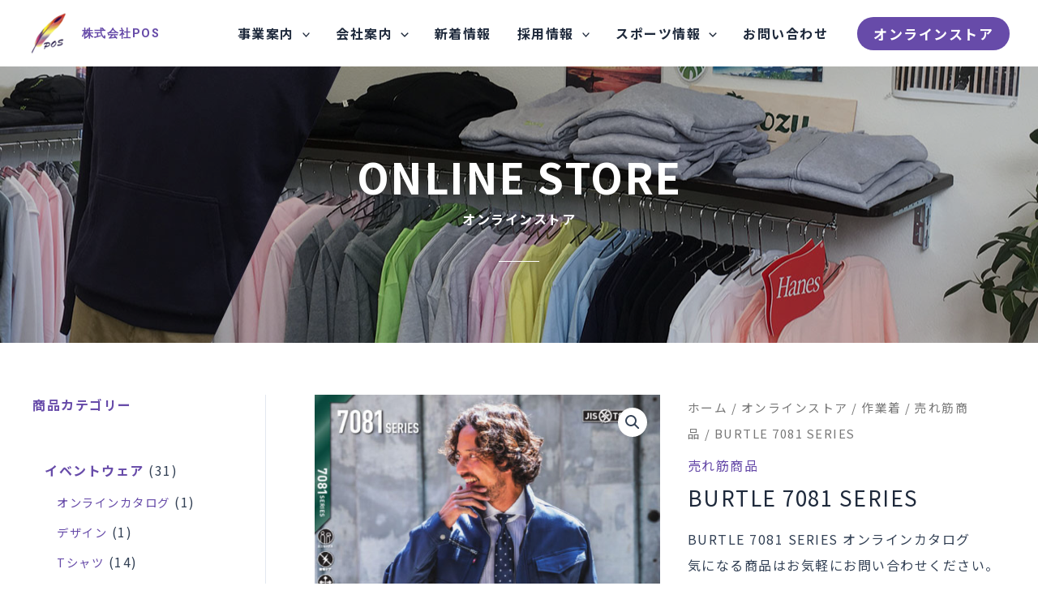

--- FILE ---
content_type: text/html; charset=utf-8
request_url: https://www.google.com/recaptcha/api2/anchor?ar=1&k=6Le0EU0nAAAAAJ8Gh9Lc8lbgCSYuri_XQ3UxJJHH&co=aHR0cHM6Ly93d3cucG9zLWphcGFuLmNvbTo0NDM.&hl=en&v=PoyoqOPhxBO7pBk68S4YbpHZ&size=invisible&anchor-ms=20000&execute-ms=30000&cb=o2v26uaav1er
body_size: 49574
content:
<!DOCTYPE HTML><html dir="ltr" lang="en"><head><meta http-equiv="Content-Type" content="text/html; charset=UTF-8">
<meta http-equiv="X-UA-Compatible" content="IE=edge">
<title>reCAPTCHA</title>
<style type="text/css">
/* cyrillic-ext */
@font-face {
  font-family: 'Roboto';
  font-style: normal;
  font-weight: 400;
  font-stretch: 100%;
  src: url(//fonts.gstatic.com/s/roboto/v48/KFO7CnqEu92Fr1ME7kSn66aGLdTylUAMa3GUBHMdazTgWw.woff2) format('woff2');
  unicode-range: U+0460-052F, U+1C80-1C8A, U+20B4, U+2DE0-2DFF, U+A640-A69F, U+FE2E-FE2F;
}
/* cyrillic */
@font-face {
  font-family: 'Roboto';
  font-style: normal;
  font-weight: 400;
  font-stretch: 100%;
  src: url(//fonts.gstatic.com/s/roboto/v48/KFO7CnqEu92Fr1ME7kSn66aGLdTylUAMa3iUBHMdazTgWw.woff2) format('woff2');
  unicode-range: U+0301, U+0400-045F, U+0490-0491, U+04B0-04B1, U+2116;
}
/* greek-ext */
@font-face {
  font-family: 'Roboto';
  font-style: normal;
  font-weight: 400;
  font-stretch: 100%;
  src: url(//fonts.gstatic.com/s/roboto/v48/KFO7CnqEu92Fr1ME7kSn66aGLdTylUAMa3CUBHMdazTgWw.woff2) format('woff2');
  unicode-range: U+1F00-1FFF;
}
/* greek */
@font-face {
  font-family: 'Roboto';
  font-style: normal;
  font-weight: 400;
  font-stretch: 100%;
  src: url(//fonts.gstatic.com/s/roboto/v48/KFO7CnqEu92Fr1ME7kSn66aGLdTylUAMa3-UBHMdazTgWw.woff2) format('woff2');
  unicode-range: U+0370-0377, U+037A-037F, U+0384-038A, U+038C, U+038E-03A1, U+03A3-03FF;
}
/* math */
@font-face {
  font-family: 'Roboto';
  font-style: normal;
  font-weight: 400;
  font-stretch: 100%;
  src: url(//fonts.gstatic.com/s/roboto/v48/KFO7CnqEu92Fr1ME7kSn66aGLdTylUAMawCUBHMdazTgWw.woff2) format('woff2');
  unicode-range: U+0302-0303, U+0305, U+0307-0308, U+0310, U+0312, U+0315, U+031A, U+0326-0327, U+032C, U+032F-0330, U+0332-0333, U+0338, U+033A, U+0346, U+034D, U+0391-03A1, U+03A3-03A9, U+03B1-03C9, U+03D1, U+03D5-03D6, U+03F0-03F1, U+03F4-03F5, U+2016-2017, U+2034-2038, U+203C, U+2040, U+2043, U+2047, U+2050, U+2057, U+205F, U+2070-2071, U+2074-208E, U+2090-209C, U+20D0-20DC, U+20E1, U+20E5-20EF, U+2100-2112, U+2114-2115, U+2117-2121, U+2123-214F, U+2190, U+2192, U+2194-21AE, U+21B0-21E5, U+21F1-21F2, U+21F4-2211, U+2213-2214, U+2216-22FF, U+2308-230B, U+2310, U+2319, U+231C-2321, U+2336-237A, U+237C, U+2395, U+239B-23B7, U+23D0, U+23DC-23E1, U+2474-2475, U+25AF, U+25B3, U+25B7, U+25BD, U+25C1, U+25CA, U+25CC, U+25FB, U+266D-266F, U+27C0-27FF, U+2900-2AFF, U+2B0E-2B11, U+2B30-2B4C, U+2BFE, U+3030, U+FF5B, U+FF5D, U+1D400-1D7FF, U+1EE00-1EEFF;
}
/* symbols */
@font-face {
  font-family: 'Roboto';
  font-style: normal;
  font-weight: 400;
  font-stretch: 100%;
  src: url(//fonts.gstatic.com/s/roboto/v48/KFO7CnqEu92Fr1ME7kSn66aGLdTylUAMaxKUBHMdazTgWw.woff2) format('woff2');
  unicode-range: U+0001-000C, U+000E-001F, U+007F-009F, U+20DD-20E0, U+20E2-20E4, U+2150-218F, U+2190, U+2192, U+2194-2199, U+21AF, U+21E6-21F0, U+21F3, U+2218-2219, U+2299, U+22C4-22C6, U+2300-243F, U+2440-244A, U+2460-24FF, U+25A0-27BF, U+2800-28FF, U+2921-2922, U+2981, U+29BF, U+29EB, U+2B00-2BFF, U+4DC0-4DFF, U+FFF9-FFFB, U+10140-1018E, U+10190-1019C, U+101A0, U+101D0-101FD, U+102E0-102FB, U+10E60-10E7E, U+1D2C0-1D2D3, U+1D2E0-1D37F, U+1F000-1F0FF, U+1F100-1F1AD, U+1F1E6-1F1FF, U+1F30D-1F30F, U+1F315, U+1F31C, U+1F31E, U+1F320-1F32C, U+1F336, U+1F378, U+1F37D, U+1F382, U+1F393-1F39F, U+1F3A7-1F3A8, U+1F3AC-1F3AF, U+1F3C2, U+1F3C4-1F3C6, U+1F3CA-1F3CE, U+1F3D4-1F3E0, U+1F3ED, U+1F3F1-1F3F3, U+1F3F5-1F3F7, U+1F408, U+1F415, U+1F41F, U+1F426, U+1F43F, U+1F441-1F442, U+1F444, U+1F446-1F449, U+1F44C-1F44E, U+1F453, U+1F46A, U+1F47D, U+1F4A3, U+1F4B0, U+1F4B3, U+1F4B9, U+1F4BB, U+1F4BF, U+1F4C8-1F4CB, U+1F4D6, U+1F4DA, U+1F4DF, U+1F4E3-1F4E6, U+1F4EA-1F4ED, U+1F4F7, U+1F4F9-1F4FB, U+1F4FD-1F4FE, U+1F503, U+1F507-1F50B, U+1F50D, U+1F512-1F513, U+1F53E-1F54A, U+1F54F-1F5FA, U+1F610, U+1F650-1F67F, U+1F687, U+1F68D, U+1F691, U+1F694, U+1F698, U+1F6AD, U+1F6B2, U+1F6B9-1F6BA, U+1F6BC, U+1F6C6-1F6CF, U+1F6D3-1F6D7, U+1F6E0-1F6EA, U+1F6F0-1F6F3, U+1F6F7-1F6FC, U+1F700-1F7FF, U+1F800-1F80B, U+1F810-1F847, U+1F850-1F859, U+1F860-1F887, U+1F890-1F8AD, U+1F8B0-1F8BB, U+1F8C0-1F8C1, U+1F900-1F90B, U+1F93B, U+1F946, U+1F984, U+1F996, U+1F9E9, U+1FA00-1FA6F, U+1FA70-1FA7C, U+1FA80-1FA89, U+1FA8F-1FAC6, U+1FACE-1FADC, U+1FADF-1FAE9, U+1FAF0-1FAF8, U+1FB00-1FBFF;
}
/* vietnamese */
@font-face {
  font-family: 'Roboto';
  font-style: normal;
  font-weight: 400;
  font-stretch: 100%;
  src: url(//fonts.gstatic.com/s/roboto/v48/KFO7CnqEu92Fr1ME7kSn66aGLdTylUAMa3OUBHMdazTgWw.woff2) format('woff2');
  unicode-range: U+0102-0103, U+0110-0111, U+0128-0129, U+0168-0169, U+01A0-01A1, U+01AF-01B0, U+0300-0301, U+0303-0304, U+0308-0309, U+0323, U+0329, U+1EA0-1EF9, U+20AB;
}
/* latin-ext */
@font-face {
  font-family: 'Roboto';
  font-style: normal;
  font-weight: 400;
  font-stretch: 100%;
  src: url(//fonts.gstatic.com/s/roboto/v48/KFO7CnqEu92Fr1ME7kSn66aGLdTylUAMa3KUBHMdazTgWw.woff2) format('woff2');
  unicode-range: U+0100-02BA, U+02BD-02C5, U+02C7-02CC, U+02CE-02D7, U+02DD-02FF, U+0304, U+0308, U+0329, U+1D00-1DBF, U+1E00-1E9F, U+1EF2-1EFF, U+2020, U+20A0-20AB, U+20AD-20C0, U+2113, U+2C60-2C7F, U+A720-A7FF;
}
/* latin */
@font-face {
  font-family: 'Roboto';
  font-style: normal;
  font-weight: 400;
  font-stretch: 100%;
  src: url(//fonts.gstatic.com/s/roboto/v48/KFO7CnqEu92Fr1ME7kSn66aGLdTylUAMa3yUBHMdazQ.woff2) format('woff2');
  unicode-range: U+0000-00FF, U+0131, U+0152-0153, U+02BB-02BC, U+02C6, U+02DA, U+02DC, U+0304, U+0308, U+0329, U+2000-206F, U+20AC, U+2122, U+2191, U+2193, U+2212, U+2215, U+FEFF, U+FFFD;
}
/* cyrillic-ext */
@font-face {
  font-family: 'Roboto';
  font-style: normal;
  font-weight: 500;
  font-stretch: 100%;
  src: url(//fonts.gstatic.com/s/roboto/v48/KFO7CnqEu92Fr1ME7kSn66aGLdTylUAMa3GUBHMdazTgWw.woff2) format('woff2');
  unicode-range: U+0460-052F, U+1C80-1C8A, U+20B4, U+2DE0-2DFF, U+A640-A69F, U+FE2E-FE2F;
}
/* cyrillic */
@font-face {
  font-family: 'Roboto';
  font-style: normal;
  font-weight: 500;
  font-stretch: 100%;
  src: url(//fonts.gstatic.com/s/roboto/v48/KFO7CnqEu92Fr1ME7kSn66aGLdTylUAMa3iUBHMdazTgWw.woff2) format('woff2');
  unicode-range: U+0301, U+0400-045F, U+0490-0491, U+04B0-04B1, U+2116;
}
/* greek-ext */
@font-face {
  font-family: 'Roboto';
  font-style: normal;
  font-weight: 500;
  font-stretch: 100%;
  src: url(//fonts.gstatic.com/s/roboto/v48/KFO7CnqEu92Fr1ME7kSn66aGLdTylUAMa3CUBHMdazTgWw.woff2) format('woff2');
  unicode-range: U+1F00-1FFF;
}
/* greek */
@font-face {
  font-family: 'Roboto';
  font-style: normal;
  font-weight: 500;
  font-stretch: 100%;
  src: url(//fonts.gstatic.com/s/roboto/v48/KFO7CnqEu92Fr1ME7kSn66aGLdTylUAMa3-UBHMdazTgWw.woff2) format('woff2');
  unicode-range: U+0370-0377, U+037A-037F, U+0384-038A, U+038C, U+038E-03A1, U+03A3-03FF;
}
/* math */
@font-face {
  font-family: 'Roboto';
  font-style: normal;
  font-weight: 500;
  font-stretch: 100%;
  src: url(//fonts.gstatic.com/s/roboto/v48/KFO7CnqEu92Fr1ME7kSn66aGLdTylUAMawCUBHMdazTgWw.woff2) format('woff2');
  unicode-range: U+0302-0303, U+0305, U+0307-0308, U+0310, U+0312, U+0315, U+031A, U+0326-0327, U+032C, U+032F-0330, U+0332-0333, U+0338, U+033A, U+0346, U+034D, U+0391-03A1, U+03A3-03A9, U+03B1-03C9, U+03D1, U+03D5-03D6, U+03F0-03F1, U+03F4-03F5, U+2016-2017, U+2034-2038, U+203C, U+2040, U+2043, U+2047, U+2050, U+2057, U+205F, U+2070-2071, U+2074-208E, U+2090-209C, U+20D0-20DC, U+20E1, U+20E5-20EF, U+2100-2112, U+2114-2115, U+2117-2121, U+2123-214F, U+2190, U+2192, U+2194-21AE, U+21B0-21E5, U+21F1-21F2, U+21F4-2211, U+2213-2214, U+2216-22FF, U+2308-230B, U+2310, U+2319, U+231C-2321, U+2336-237A, U+237C, U+2395, U+239B-23B7, U+23D0, U+23DC-23E1, U+2474-2475, U+25AF, U+25B3, U+25B7, U+25BD, U+25C1, U+25CA, U+25CC, U+25FB, U+266D-266F, U+27C0-27FF, U+2900-2AFF, U+2B0E-2B11, U+2B30-2B4C, U+2BFE, U+3030, U+FF5B, U+FF5D, U+1D400-1D7FF, U+1EE00-1EEFF;
}
/* symbols */
@font-face {
  font-family: 'Roboto';
  font-style: normal;
  font-weight: 500;
  font-stretch: 100%;
  src: url(//fonts.gstatic.com/s/roboto/v48/KFO7CnqEu92Fr1ME7kSn66aGLdTylUAMaxKUBHMdazTgWw.woff2) format('woff2');
  unicode-range: U+0001-000C, U+000E-001F, U+007F-009F, U+20DD-20E0, U+20E2-20E4, U+2150-218F, U+2190, U+2192, U+2194-2199, U+21AF, U+21E6-21F0, U+21F3, U+2218-2219, U+2299, U+22C4-22C6, U+2300-243F, U+2440-244A, U+2460-24FF, U+25A0-27BF, U+2800-28FF, U+2921-2922, U+2981, U+29BF, U+29EB, U+2B00-2BFF, U+4DC0-4DFF, U+FFF9-FFFB, U+10140-1018E, U+10190-1019C, U+101A0, U+101D0-101FD, U+102E0-102FB, U+10E60-10E7E, U+1D2C0-1D2D3, U+1D2E0-1D37F, U+1F000-1F0FF, U+1F100-1F1AD, U+1F1E6-1F1FF, U+1F30D-1F30F, U+1F315, U+1F31C, U+1F31E, U+1F320-1F32C, U+1F336, U+1F378, U+1F37D, U+1F382, U+1F393-1F39F, U+1F3A7-1F3A8, U+1F3AC-1F3AF, U+1F3C2, U+1F3C4-1F3C6, U+1F3CA-1F3CE, U+1F3D4-1F3E0, U+1F3ED, U+1F3F1-1F3F3, U+1F3F5-1F3F7, U+1F408, U+1F415, U+1F41F, U+1F426, U+1F43F, U+1F441-1F442, U+1F444, U+1F446-1F449, U+1F44C-1F44E, U+1F453, U+1F46A, U+1F47D, U+1F4A3, U+1F4B0, U+1F4B3, U+1F4B9, U+1F4BB, U+1F4BF, U+1F4C8-1F4CB, U+1F4D6, U+1F4DA, U+1F4DF, U+1F4E3-1F4E6, U+1F4EA-1F4ED, U+1F4F7, U+1F4F9-1F4FB, U+1F4FD-1F4FE, U+1F503, U+1F507-1F50B, U+1F50D, U+1F512-1F513, U+1F53E-1F54A, U+1F54F-1F5FA, U+1F610, U+1F650-1F67F, U+1F687, U+1F68D, U+1F691, U+1F694, U+1F698, U+1F6AD, U+1F6B2, U+1F6B9-1F6BA, U+1F6BC, U+1F6C6-1F6CF, U+1F6D3-1F6D7, U+1F6E0-1F6EA, U+1F6F0-1F6F3, U+1F6F7-1F6FC, U+1F700-1F7FF, U+1F800-1F80B, U+1F810-1F847, U+1F850-1F859, U+1F860-1F887, U+1F890-1F8AD, U+1F8B0-1F8BB, U+1F8C0-1F8C1, U+1F900-1F90B, U+1F93B, U+1F946, U+1F984, U+1F996, U+1F9E9, U+1FA00-1FA6F, U+1FA70-1FA7C, U+1FA80-1FA89, U+1FA8F-1FAC6, U+1FACE-1FADC, U+1FADF-1FAE9, U+1FAF0-1FAF8, U+1FB00-1FBFF;
}
/* vietnamese */
@font-face {
  font-family: 'Roboto';
  font-style: normal;
  font-weight: 500;
  font-stretch: 100%;
  src: url(//fonts.gstatic.com/s/roboto/v48/KFO7CnqEu92Fr1ME7kSn66aGLdTylUAMa3OUBHMdazTgWw.woff2) format('woff2');
  unicode-range: U+0102-0103, U+0110-0111, U+0128-0129, U+0168-0169, U+01A0-01A1, U+01AF-01B0, U+0300-0301, U+0303-0304, U+0308-0309, U+0323, U+0329, U+1EA0-1EF9, U+20AB;
}
/* latin-ext */
@font-face {
  font-family: 'Roboto';
  font-style: normal;
  font-weight: 500;
  font-stretch: 100%;
  src: url(//fonts.gstatic.com/s/roboto/v48/KFO7CnqEu92Fr1ME7kSn66aGLdTylUAMa3KUBHMdazTgWw.woff2) format('woff2');
  unicode-range: U+0100-02BA, U+02BD-02C5, U+02C7-02CC, U+02CE-02D7, U+02DD-02FF, U+0304, U+0308, U+0329, U+1D00-1DBF, U+1E00-1E9F, U+1EF2-1EFF, U+2020, U+20A0-20AB, U+20AD-20C0, U+2113, U+2C60-2C7F, U+A720-A7FF;
}
/* latin */
@font-face {
  font-family: 'Roboto';
  font-style: normal;
  font-weight: 500;
  font-stretch: 100%;
  src: url(//fonts.gstatic.com/s/roboto/v48/KFO7CnqEu92Fr1ME7kSn66aGLdTylUAMa3yUBHMdazQ.woff2) format('woff2');
  unicode-range: U+0000-00FF, U+0131, U+0152-0153, U+02BB-02BC, U+02C6, U+02DA, U+02DC, U+0304, U+0308, U+0329, U+2000-206F, U+20AC, U+2122, U+2191, U+2193, U+2212, U+2215, U+FEFF, U+FFFD;
}
/* cyrillic-ext */
@font-face {
  font-family: 'Roboto';
  font-style: normal;
  font-weight: 900;
  font-stretch: 100%;
  src: url(//fonts.gstatic.com/s/roboto/v48/KFO7CnqEu92Fr1ME7kSn66aGLdTylUAMa3GUBHMdazTgWw.woff2) format('woff2');
  unicode-range: U+0460-052F, U+1C80-1C8A, U+20B4, U+2DE0-2DFF, U+A640-A69F, U+FE2E-FE2F;
}
/* cyrillic */
@font-face {
  font-family: 'Roboto';
  font-style: normal;
  font-weight: 900;
  font-stretch: 100%;
  src: url(//fonts.gstatic.com/s/roboto/v48/KFO7CnqEu92Fr1ME7kSn66aGLdTylUAMa3iUBHMdazTgWw.woff2) format('woff2');
  unicode-range: U+0301, U+0400-045F, U+0490-0491, U+04B0-04B1, U+2116;
}
/* greek-ext */
@font-face {
  font-family: 'Roboto';
  font-style: normal;
  font-weight: 900;
  font-stretch: 100%;
  src: url(//fonts.gstatic.com/s/roboto/v48/KFO7CnqEu92Fr1ME7kSn66aGLdTylUAMa3CUBHMdazTgWw.woff2) format('woff2');
  unicode-range: U+1F00-1FFF;
}
/* greek */
@font-face {
  font-family: 'Roboto';
  font-style: normal;
  font-weight: 900;
  font-stretch: 100%;
  src: url(//fonts.gstatic.com/s/roboto/v48/KFO7CnqEu92Fr1ME7kSn66aGLdTylUAMa3-UBHMdazTgWw.woff2) format('woff2');
  unicode-range: U+0370-0377, U+037A-037F, U+0384-038A, U+038C, U+038E-03A1, U+03A3-03FF;
}
/* math */
@font-face {
  font-family: 'Roboto';
  font-style: normal;
  font-weight: 900;
  font-stretch: 100%;
  src: url(//fonts.gstatic.com/s/roboto/v48/KFO7CnqEu92Fr1ME7kSn66aGLdTylUAMawCUBHMdazTgWw.woff2) format('woff2');
  unicode-range: U+0302-0303, U+0305, U+0307-0308, U+0310, U+0312, U+0315, U+031A, U+0326-0327, U+032C, U+032F-0330, U+0332-0333, U+0338, U+033A, U+0346, U+034D, U+0391-03A1, U+03A3-03A9, U+03B1-03C9, U+03D1, U+03D5-03D6, U+03F0-03F1, U+03F4-03F5, U+2016-2017, U+2034-2038, U+203C, U+2040, U+2043, U+2047, U+2050, U+2057, U+205F, U+2070-2071, U+2074-208E, U+2090-209C, U+20D0-20DC, U+20E1, U+20E5-20EF, U+2100-2112, U+2114-2115, U+2117-2121, U+2123-214F, U+2190, U+2192, U+2194-21AE, U+21B0-21E5, U+21F1-21F2, U+21F4-2211, U+2213-2214, U+2216-22FF, U+2308-230B, U+2310, U+2319, U+231C-2321, U+2336-237A, U+237C, U+2395, U+239B-23B7, U+23D0, U+23DC-23E1, U+2474-2475, U+25AF, U+25B3, U+25B7, U+25BD, U+25C1, U+25CA, U+25CC, U+25FB, U+266D-266F, U+27C0-27FF, U+2900-2AFF, U+2B0E-2B11, U+2B30-2B4C, U+2BFE, U+3030, U+FF5B, U+FF5D, U+1D400-1D7FF, U+1EE00-1EEFF;
}
/* symbols */
@font-face {
  font-family: 'Roboto';
  font-style: normal;
  font-weight: 900;
  font-stretch: 100%;
  src: url(//fonts.gstatic.com/s/roboto/v48/KFO7CnqEu92Fr1ME7kSn66aGLdTylUAMaxKUBHMdazTgWw.woff2) format('woff2');
  unicode-range: U+0001-000C, U+000E-001F, U+007F-009F, U+20DD-20E0, U+20E2-20E4, U+2150-218F, U+2190, U+2192, U+2194-2199, U+21AF, U+21E6-21F0, U+21F3, U+2218-2219, U+2299, U+22C4-22C6, U+2300-243F, U+2440-244A, U+2460-24FF, U+25A0-27BF, U+2800-28FF, U+2921-2922, U+2981, U+29BF, U+29EB, U+2B00-2BFF, U+4DC0-4DFF, U+FFF9-FFFB, U+10140-1018E, U+10190-1019C, U+101A0, U+101D0-101FD, U+102E0-102FB, U+10E60-10E7E, U+1D2C0-1D2D3, U+1D2E0-1D37F, U+1F000-1F0FF, U+1F100-1F1AD, U+1F1E6-1F1FF, U+1F30D-1F30F, U+1F315, U+1F31C, U+1F31E, U+1F320-1F32C, U+1F336, U+1F378, U+1F37D, U+1F382, U+1F393-1F39F, U+1F3A7-1F3A8, U+1F3AC-1F3AF, U+1F3C2, U+1F3C4-1F3C6, U+1F3CA-1F3CE, U+1F3D4-1F3E0, U+1F3ED, U+1F3F1-1F3F3, U+1F3F5-1F3F7, U+1F408, U+1F415, U+1F41F, U+1F426, U+1F43F, U+1F441-1F442, U+1F444, U+1F446-1F449, U+1F44C-1F44E, U+1F453, U+1F46A, U+1F47D, U+1F4A3, U+1F4B0, U+1F4B3, U+1F4B9, U+1F4BB, U+1F4BF, U+1F4C8-1F4CB, U+1F4D6, U+1F4DA, U+1F4DF, U+1F4E3-1F4E6, U+1F4EA-1F4ED, U+1F4F7, U+1F4F9-1F4FB, U+1F4FD-1F4FE, U+1F503, U+1F507-1F50B, U+1F50D, U+1F512-1F513, U+1F53E-1F54A, U+1F54F-1F5FA, U+1F610, U+1F650-1F67F, U+1F687, U+1F68D, U+1F691, U+1F694, U+1F698, U+1F6AD, U+1F6B2, U+1F6B9-1F6BA, U+1F6BC, U+1F6C6-1F6CF, U+1F6D3-1F6D7, U+1F6E0-1F6EA, U+1F6F0-1F6F3, U+1F6F7-1F6FC, U+1F700-1F7FF, U+1F800-1F80B, U+1F810-1F847, U+1F850-1F859, U+1F860-1F887, U+1F890-1F8AD, U+1F8B0-1F8BB, U+1F8C0-1F8C1, U+1F900-1F90B, U+1F93B, U+1F946, U+1F984, U+1F996, U+1F9E9, U+1FA00-1FA6F, U+1FA70-1FA7C, U+1FA80-1FA89, U+1FA8F-1FAC6, U+1FACE-1FADC, U+1FADF-1FAE9, U+1FAF0-1FAF8, U+1FB00-1FBFF;
}
/* vietnamese */
@font-face {
  font-family: 'Roboto';
  font-style: normal;
  font-weight: 900;
  font-stretch: 100%;
  src: url(//fonts.gstatic.com/s/roboto/v48/KFO7CnqEu92Fr1ME7kSn66aGLdTylUAMa3OUBHMdazTgWw.woff2) format('woff2');
  unicode-range: U+0102-0103, U+0110-0111, U+0128-0129, U+0168-0169, U+01A0-01A1, U+01AF-01B0, U+0300-0301, U+0303-0304, U+0308-0309, U+0323, U+0329, U+1EA0-1EF9, U+20AB;
}
/* latin-ext */
@font-face {
  font-family: 'Roboto';
  font-style: normal;
  font-weight: 900;
  font-stretch: 100%;
  src: url(//fonts.gstatic.com/s/roboto/v48/KFO7CnqEu92Fr1ME7kSn66aGLdTylUAMa3KUBHMdazTgWw.woff2) format('woff2');
  unicode-range: U+0100-02BA, U+02BD-02C5, U+02C7-02CC, U+02CE-02D7, U+02DD-02FF, U+0304, U+0308, U+0329, U+1D00-1DBF, U+1E00-1E9F, U+1EF2-1EFF, U+2020, U+20A0-20AB, U+20AD-20C0, U+2113, U+2C60-2C7F, U+A720-A7FF;
}
/* latin */
@font-face {
  font-family: 'Roboto';
  font-style: normal;
  font-weight: 900;
  font-stretch: 100%;
  src: url(//fonts.gstatic.com/s/roboto/v48/KFO7CnqEu92Fr1ME7kSn66aGLdTylUAMa3yUBHMdazQ.woff2) format('woff2');
  unicode-range: U+0000-00FF, U+0131, U+0152-0153, U+02BB-02BC, U+02C6, U+02DA, U+02DC, U+0304, U+0308, U+0329, U+2000-206F, U+20AC, U+2122, U+2191, U+2193, U+2212, U+2215, U+FEFF, U+FFFD;
}

</style>
<link rel="stylesheet" type="text/css" href="https://www.gstatic.com/recaptcha/releases/PoyoqOPhxBO7pBk68S4YbpHZ/styles__ltr.css">
<script nonce="jJhqPyUB0bNDNm_CFt6PCw" type="text/javascript">window['__recaptcha_api'] = 'https://www.google.com/recaptcha/api2/';</script>
<script type="text/javascript" src="https://www.gstatic.com/recaptcha/releases/PoyoqOPhxBO7pBk68S4YbpHZ/recaptcha__en.js" nonce="jJhqPyUB0bNDNm_CFt6PCw">
      
    </script></head>
<body><div id="rc-anchor-alert" class="rc-anchor-alert"></div>
<input type="hidden" id="recaptcha-token" value="[base64]">
<script type="text/javascript" nonce="jJhqPyUB0bNDNm_CFt6PCw">
      recaptcha.anchor.Main.init("[\x22ainput\x22,[\x22bgdata\x22,\x22\x22,\[base64]/[base64]/[base64]/ZyhXLGgpOnEoW04sMjEsbF0sVywwKSxoKSxmYWxzZSxmYWxzZSl9Y2F0Y2goayl7RygzNTgsVyk/[base64]/[base64]/[base64]/[base64]/[base64]/[base64]/[base64]/bmV3IEJbT10oRFswXSk6dz09Mj9uZXcgQltPXShEWzBdLERbMV0pOnc9PTM/bmV3IEJbT10oRFswXSxEWzFdLERbMl0pOnc9PTQ/[base64]/[base64]/[base64]/[base64]/[base64]\\u003d\x22,\[base64]\\u003d\\u003d\x22,\[base64]/CgMOlw73DoSM8UWFqJwNVw416wpwvw5wuSsKUwoZAwpI2wpDCpsOdAsKWIgt/[base64]/wp/[base64]/[base64]/ayd3w4DDicOPPMKqQFB2LMO8wrZWw6bCksKKwobDpsKEwpbDi8KxIEjCnRwrw7NLw5fChsK4PRDCjwMRwpoLw6fCjMONw5zCmwAywrPChEgrwqQvVFzDtMK0w7PCl8OpMiJuezIQwpjChsOEZVTDoTsOw67CrUEfwp/DlcOcP1HCthzCol7DmiHCjMKxUsKAwqMbHsKkT8Osw4wYXMK7wq9qBsKXwrZ5QzvDtMK3fMO5w5tWwoFZS8K7wovDqsOGwpXCmcKkABt0YQJ/wq0weUrCukVew6jCn20HLX/Do8KNTworEFfDrcOmw58Yw7vDt2bDsWnDgmTCgcKHa3wnOnB+NG0jSMKmw6oZMg0+DMODb8OPPsO2w5QhflU6SyJUwpnCmMOEBlA6LhfDj8K8w5Mnw7bDpChJw6U5UE04VMO9wpkEKcKuCGZMwr/DtsKcwrVMwo8Hw5UkXcOsw5jDh8OBPsOyQWBLwqfCvMO4w5/Dp1zDsADDh8OecsO5M1Qcw5DCr8KrwqQWSVdWwrjDjkPCisORccKZwotlazDDuBHCmWxpwoBkPz5Kw4xow4vDvMKwNmzCnnrCrcOtdTHCug3Dm8Onwot/[base64]/CjgVMDcKgP8KcKm8nwpgrdsOawqgEwoZdKcK7wp4vw6tbB8OQw75HXcO0L8Ktw4oowp4CMMOiwqBsTQBQcm5vw7UCIhjDigJbwoHDjkHDi8KQWDjCq8ObwqjDrcK3wqkJwpMrPCw8SQ5ZJMK7w6cnWQsHwrcsB8KLwo7CpsOAUj/DmcKUw4x+JyvCiD4ew48nwr1lG8KhwrbCmDAaWcOPw6kzwp7DnWDDjcOwOMOmOMOOJQnDjEPCosOVw6vDjBUgb8OFw4HCh8OYTHXDo8K7wo4Nwp7Ch8K6EcOMw6DCscKswqbCgsO7w5/Cu8OQZ8O5w5nDmkZbEk7DqcK5w6vDoMO9WiU3GcO6fWRhwpsuw7jDuMO3wrTCsEXCnxE9w5JTcMK2IcOpA8KcwrNkwrXDjGFpwrpgw47Cs8KZw5w0w7RAwoDDuMKpaAwuwo0wOcK6fMKsfMOTTnfCjyEMCcOawoLDisK+wpF5wqguwoZLwrNlwpMEd3/[base64]/QH5Jb8K0fcKAEcOBwr7CjsKmwpTCpMKNW2Axw4JGEcO0wpnCvXYbb8OJQ8OYa8O2wojCjsK0w5fDr0USYcKxK8K5ej8pw73CoMOrdsKLZsKsQVYxw6nDsAQtPi4Xwo/ChA7DgMKPw4nDh17Cg8OXOxrCq8K6VsKTwqnCqVpFacKgMcOxeMK9GsOJw5PCsnrDocKGXEEuwrUwHcOeJCg/A8KRKsK/w4DCv8Kgw5PCsMOmFsKScw5Zw6rCosKhw7BuwrTDi2vCkMOHw4fCshPCvUrDtxYEw5TCq2NYw7LCgzHChkhLwqvDtGnDucOKd33CjcK9wotMacOzFGUsOsK0w7Nhw5/DocKRw4jCgz83bsK+w7jDgcKPw6ZRw6cwRsKXaUrDrU7DgsKOw5XCpsOiwowfwpTDm2vDugHCssK7w7hHZmECW0bCiVbCpAXCrsOjwqDDqMOUJsOOKsO1w4cRXsOIwr5nw7UmwoZcw6k+BcO2w4DClx/Cq8KHa1klDsKzwrPDkCJ4wrZoD8KtH8O6TCrDm1gQNRzCpCw8w44WSMOtPsKNw5zCqlbChwfCp8KHTcKtw7PCo0/Cqg/[base64]/wrTCoMKlB8KMw70rw7wifcO2VEnDvcOSwoQQw4vCgsKJwqrDgMOLTVbDsMKjYEjDpg/CjBXCkcKNw5FxV8OJbk55BzFFAkksw73Cv3UFw6/DrTrDocOgwpw6w5XDqHsBKxTDlWw1C37Dpzwuw6QSBirCs8OIwrTCsG1vw6phw7bDlsKBwpnCiyXCrMOOwpc8wr/CpsOQdcKeMTNQw4AtA8KQe8KUYiJrWMKBwrnCrTnDhXxUw7dTA8OVw6vChcOyw4FGW8Kyw6rDnm/CnHFJRUwew4lBIFvCtsKtw6FGHhxmWAYmwq9MwqsFIcKOQTlLwpplw4d8S2PCv8OhwrRHw6HDqlpfa8O8YF1ldcOnw5vDq8ONIsKfW8OQQMKlw6tPP212wqIRPmPCsTTCoMO7w4I/wpNkwocqeVvCkcKPcBQTwrnDm8KQwqkewojClMOrwohHby4Mw4IQw7LCscKgeMOlwqtqY8KQw6RLO8Okw55RYS/DnlbChQHCq8KcEcOdwqDDjHZew6MVw58ew4tdw79sw6Nhwrcnw6/CswLCqhrCnFrCogVdwplVGMKqwrpIdCMHPSEHw6tNw7ARwonCs0JaSsKUScKwe8O7w5/Dm1xvKcOtwp3ClMKXw6bCt8Oqw7/Dl3EHwp0VVCLDiMKPw4t9KcOtRmNlw7V6QcOewrnCsEkvwr/Cm3nDlsO3w403M2jDn8KewqY7TDTDlMOWWsOzTcOuw7hbw4IVEjvDjMOLIMOWOMOILkLDoFUQw7bCmMOHN2rDtmXCqgdvw6/[base64]/[base64]/CnMOaw4XDgEUqwoUswo7DiVfCoQrChMOXwoXCuzlnTMKXwqrCszTCmAAbw756wpnDv8OqCQNPw5Abw6jDnMOOw4JsAzbDl8OPLMO2NsKfI1IcQQwtAMKRw543FBTCjMKvRcKefcKcwr/CiMO5wqBpPMKSEsOHDWtgKMKvWMKgRcK6w5Y2TMOLwpTDosKmTWXDjwLDpMKUCsOGwpQEw4fCi8Onw4bCn8OpEk/CvsK7GFrChcO1w5jCjsKmHk7CscKGLMKowosgw7nCr8OlUEbDu0V3OcKRwpzCu1/DpHhRNmfCqsKCGF3CtiHDlsOwCiNhJU3DvEHCj8OUbkvDvxPCuMKtXsODw49Jw5TDicOKw5Ijw7rDhVJzwqjCo0/CshbDgcKJw7E6XXfChMKkw4rDnAzDsMKsUMO9wpQvJMKCN3bCusKWwrDDvkHDu2JfwppFLHVhbhQJw5g/wpnCsD5kBcK1wolYfcKXw77Cg8OmwrvDrwoQwqY3w6Yvw793FBvDlzJPGMKiwonDgFfDmgJTDUjCu8OcNcOnw5jDpVTCj3YIw6wuwrjCmBHDnADCu8OyTcOiwo5oAhnCisOSPcOaTsOMfcKBS8KrIcKsw4PCill4w65ifk8Awo1Rwp8aalsnJsKgLcO1w6HDgMKZBG/CmQ5nfjjDiDTClnrCusKZbsK1XF/CmS5MasKXwrnDicKZwrgUdVhvwrsDZDnCnzc0wppVwqkjwr/CnCHCm8OzwovDiADDkltyw5LCl8K1esO2D1/[base64]/Dl8ODYyB8woQILG0Hw4RiSMKKd8Odw49DDcKOOA/CrhRyagbDhcOoUMKoXnY/UgrDk8OBLUvCo2HDknPDmDt+wqHCuMKrJ8Kvw4DDtMKyw5rDsGQxwobDqSbDuHPCuAB8w6osw7PDpcOuwrzDl8OFRMKCwqPDn8KjwprDh1p0SgbCtsKnZMOIwp04WCdmw5VrKk/CpMOkwrLDgcO1P0TDgzPDjGnDhcOVwoJdExzDssO9wq9pw7/Dsx0VBMKzwrIMdAPCsU9qwqHDoMOeEcKyFsK5w7wcEMOdw7fCsMKnw4xGTcOMw73DgzY7SsKXwo3DiWDClsOKRk1BecOZH8KDw5R0J8KCwoUsAV89w6grw50rw5vDliPDjMKDEFUEwo4Aw7Ysw5sZw40LZcKIT8KKWMOUw5Agw5M/wprDtH1swrF1w7TCrhfCgjhaChZuw4NaMMKSw6PCg8OAworDhsKYw4Q6w4ZOw4t+wosXw4PCigvCmMONdcK4QWk7fsKDwoZ4WMODLAUEM8OnRz7CphonwopWc8KDK0XCvCvDsMKfJ8Oiw4fDmETDrCPDvCl8EsOfw6nCgmFxV0DCgMKDHcKJw453w6NQw7/CvMKyTVhdUD8pCsKGQcOEfMOpR8OeczN5FGVqwponAMKKZcKsTcOVwr3DosOBw78EwqbChhYYw5ocw4XCicKiQMK0D2cewp7CugYsU1NeShYwwoFuZMOtw5LDnSLDiXfCm08gHMKbCsKKw4HDtMKORFTDqcK3WT/DqcOSBsOvLCQ1JMOIw5HCscKDwrLDviPCrMKTSMOUw4HDtMKMScK6N8KQwrd4HWU5w47CulXDuMOdYRLCjk/CqU9uw5/[base64]/CocOHw7g1w7nCvlo5BsKBQcK8woNQJA7CpCYZw4MqA8K0wrd7HU3DqsOHwoQsYyoywpPCvlQrL15XwqJ4fsKiTcOOElFfXMOGKH/DiWPCj2QhWDgGTsOiw5jDtkJGw5oOPGUSw7xnbEnCjwvCucOqN314M8KTMMKewqlhwrDDpsKgJ0x/w7vCqmpcwrsJDcOdfDI/cwklAMKlw4TDn8OywpvClMOjw7liwppEUkHDtsKdd2XDjjJdwplFacKPwpjCmcKAw5DDoMKqw5UUwrkqw5vDp8KrIcKEwojDlQ48QjTCjsOcw6pLw5c+wpIFwr/[base64]/IsOsUsKqTUobQMK1w4fCmsOfwq7CosKmNz3DhcKjw4XCuTMew7RDwqPCkBvDlnLDvcOow47Cg0MBWkwPwpRTOAnDo3XCmm5jJlpsEMK0V8KiworCvnsVMAjCgsKhw4bDgHfDpcKow5rDiTRYw40DUMOJE0V6acOGbMOSw4LCpCnCllI/[base64]/DsV/CoxLCpMOIw57DvMO4VcK/wqUowpzDqsOjwpJMw4PDvWzDiEvDrUo4wqTCnC7CnAh0csKXaMKmw4VPw7zChcO1SsKiVVdjSMK8w6LDtsK4wo3DrMKDw6bDmMOkZMKoFg/CqGvDo8OLwp7CgcO1w6zCpsKBIMOEw6MMDXxrAAPDsMObFcKTwqtQw4IUw67DpMK7w4Evwo7DrcKzbcOCw5lPw6oMFcOkcxnCgG3CvVVPw6vCvMKbSjzCh38ZLWDCucKza8OJwrUKw7LCpsOZezB3Z8OLZVMzd8K/[base64]/[base64]/CnsOuwpbDuFxOLcO8wq3Dny9iwrbDgV/CggjDrcOyRsKNe1bCgMOgwrDDtXvDtAEmwpFGwr/DncKmCMKaA8OydcOAw6oPw5pDwrgTwpsYw7nDlXXDt8KpwqHDqMK+w7nDpsOzw5BKPgDDjkJbw7grDMOewq9DV8OkYzt0woQbwoFWwoLDpWLChinDvUXDnEkQW1FROcOpdi7CtcK4wqJwCcKIX8Omw6bDj3/CscOmCsO6wplPw4UnOwJdw5RXwoRuD8OdY8K1C2BDwqjDhMO6wrbCkMOHI8O+w5bDqsOEY8OqJ2fCoHTDuh/[base64]/w7LDpUTDiyLCv8OkNALDiMO0UAfChMOHLz81Umt2FS95IXfDpXd5wr5dwocnO8OOfcKRwq3DnwxSGcO6XmfCm8O5wobCkMOxwpLCg8OBw5LDsF/DisKkNMKVwpVJw4XCpGLDl0XDvm0Bw51QTMOVETDDoMKQw7tXe8KGFmTCnA0Hw7TDu8O6EMK3wp5/WcOswoQFI8OLwqsxVsKBA8KjcT9AwqLDpQTCtMOKc8KPwo/CncKnwp53w6PDqDTCjcOlw5rDhlvDu8KpwqZ2w4XDik5Cw6N7G0fDvMKDw7/CnCwWYMK+QMKtcRN7L2DDrsKaw6zDn8K1wrNTwqrDhMOVSyA1wqHCt0TCmcK/wqw7N8KEw5TDu8OaIVnDi8K+ay/[base64]/[base64]/Dr2IEw7LCvnHDsWwpwrtXWQpUWxF8w71kTzF2w4bDgyxIZMOJHMKxKTsMNADDt8OpwoNVwpfComgawo/DtRtbJsOIasKiaw3Dq0vDp8OqQsKrwqzDssOBEsKaUcKZGTAOw4hSwpfCpyoSd8OTwop2wp3CjcOOIC/DlMKWwopDK2bCtBxVwoDDs3jDvMOfGMOSWcOPK8ODLnvDvVwvC8KHLsOGwqjDqUl0YsOhwrtAIC7Ch8OGwpbChMO4OXVNwrnDt0nDlh9gw7h1w7Yaw6rCuhtpw5sEwrIQw4rCqsOVw4lgODZtBl8HKV/[base64]/Ct3jDssKlbnBtK3VUwqV2wpBTW8OFw4TDjVgDJzfDocKKwqJwwo8uaMOtw7pteWvCggNNwqA+wpDChR/DtSU5w6DDqnbChg/Cn8O1w4IbGioqw4hlCsKAfsKmw6zCkWPCgBfCiyjCjsOxw5XDvcOOVsOqLcObw7Rywo82P35xScOvPcO9wpc4V147MHxlTsK6LHtYQBPDlMKvwoh9wptAPT/DmsOoQsOJFMKLw6zDkMKrMQc1w6LCtVMLwopnVcObVsKUwpjCuCHCtsOpbMO7wpZMTA3Dn8Oww7xtw6EXw6PCuMKOdcOqaBFOH8Kow5fCpsKgwphYXMKKw73Cu8KhGUcYd8Oow5EQwr8kNsOuw7Edw5MSfcOVw6UhwqF5AcOvwrwyw7vDmHHDt0TCksK6w6k/wpjDsSTDiHpYScKMw51Fwq/CisOpw7PCrWLDscKPw40/agvCnMObw5TCnlbDsMKhwrPCmD3CtMOvJ8OlX0psH0bDkhnDrcKVXsKpAcKzWWVQSSFCw4Qvw7vCscKMb8OpC8Ofw6l/RzovwopcHDTDiRFAT1vCrD3Ct8KpwoHCt8OGw6ZVJ2rDmMOTw5zDi19UwqwaFsOdw4nDtEPDlQNKCsO0w4ANBAIkK8O+A8KLIAvChQbCjCtnw4nChmEjw67Dlywtw4PDsDd5XTYUVSLCtMKxJCpaQcKiRQwDwqtWDi0kX35/[base64]/CpUUGMBPCucKIw6bCpcKnOS5ndBoqSMKUwrzCtcOiw5bCnVPCuAHClMKBw6/Dl31FZsOvTsOWbXFRccOdwoQDwoQJYlHDv8OMagdVDMKewp/[base64]/CvQwkIxhYb8KYwpEPw6kxS2NDIMO2w5xgBMOAwpF2SMOUw7UPw4zCoD/[base64]/[base64]/Ct8K9wqAXw6/DnETCm8O/[base64]/DmFMkBMK0B8KBw7siw4JCL8KqOnbDrRUIV8Ouw5cAwpIeWVxcwplDf0vDsTrDmcOGwoZLHsO2KV/[base64]/cxfDtxY7asKEJUjCnsKMw4Btwohfw74Kwp/Dj8Kxw6/CmV3CinEFE8OHX3lXQH3DvWYIwr/[base64]/HcKYw57Cs8KfPsKTI8O8w7QIw6p6w5V6wq7Cl2vCgHUUbsKFwoAlw4hLd1JJwqV/wrPDssKPwrbCgBtkZsOdw7bCt2F+wpvDvcOyCcOSTGTCrBnDkiTCrsK6ck/DtMOeXcOzw6IUeSIzWg/DjsOjajPDlGMSPDIPKXbDsmnDrcKqQcONDMKMCCXDlgzDkyHDjm1pwp4Bf8ONWMKIwrrCiVcwSW/[base64]/DqSlWGCNnL2XDhcO+DkPDg8KFB8OVBUBdOcKzw6JyTMK2w6xAw6HCvAXCnMKTRzPCgljDk3bDoMOsw7dTY8Kvwo/DkMOAOcO8w5/[base64]/P1jDrW/DpcOsw67DksKlZwbCu8O6TcK6wpnDpgbDqMK/EcKINVZVSiI7TcKhwoTCtnXCgcO6AsOiw6DDnwXDkcO2wo8kwpUHw5sSfsKtOSHDj8KPw4LCkMOjw5xBw7EAC1nCtHExcsOIwqnCk0TDjMOKXcO9bsKTw7l5w7/DuSPDmFJUZMKsWMKBK25tAMKcScO+woAzNMOVHFrDtsKEw5HDlMKxd0HDgmAKC8KjKVnDnMOvwpQdwrJNLD1DacOqI8Oxw4XCmsOOwq3CscOgw5DCgVjDoMKkwrp6OznCjmHCn8K+I8O2w4LClWUCwrXCshQDwqnCuF7CtSd9fcOrwqJdw6EMw67DpMO9wo/ClytfQiHDscOFOkdNccObw6khMmTClcObwo7CjRVSw4gLYltCwqUBw6HCr8KBwrEAwq/ChsOqwrx0wok2w7ddA13Dr0Q8HEJzw5QQB2hsGcOow6TDnA1nN10SwoTDvcKrGiotGGYnwrXDosKAw6rDt8OBwosUw5rDocO5wo5aVsK+w5rDqMKxw7fCjUxfw6zChcKmTcK4JMKyw7bDkMOzVsO3UBwJHxTDhUonw4p5w5vDuV/[base64]/[base64]/DhMOzB8K6OcKiZxtEPjbDi8KFaRzCnMK9w4vCgcOQfQzCrxs3G8KVBW7CksObw44oBcK/w69GDcKtFMKYw7LDu8KkwpDCjMKiw51sbMObwowadncCwobCmsKEJgpQXDVFwrMawpJqd8KrQMKYw5IgOMOewqduw7NFwo/[base64]/[base64]/Ct0IuwogBacKGBcKQwpzDszgAwqLCjcOFZMOIwoxyw7ghwqTCpCVTBFPCoE/[base64]/wpLDusOPwqQma8ObwoZ5SXHDi8KGEwzCuwxgKE/DicOHw4/DrcOTwqZnwpXCscKBw6JFw6tKw6VBw5/CsioRw4oywrctw5sHJcKRWsKVTsKQw5Y/[base64]/Ck1fCpgHDucK1GcKHwoDCs3rDusKgw6/DkA9FasKeecOywprDmWnDtcO4b8Kbw4DDk8KgAFMCwqLCkn7Cr0nDtFw+bsKkbSxAAsK0w5vCrsO4Z0bChV/[base64]/Cg3Emw6XDuWM0w6bDsDA0wpkcw4TCnAXDpX5FB8KOwrxbNcO1C8KhNcKjwo0Bw6DCmBXCp8OhMkQvEDTDvELCpTpJwpx+S8OdJ2JndsKvwpzCrFtzwp1CwrjCmA5uw7vCqWMOOD/CssOLwo4Ue8OYw43Cu8OTw6t0BVDCsXgMHnEjJsO9Ll1LXUDCj8OKQyYyTl5Hw5XCj8OawqvCgcOdXFMXDMKOwr9gwroKw4XDmcKAOxbDtz1qQsOPeB7Cl8KKDj/DvMONDMKYw491wqzDsj3DnHXCmTzCgFHDg0nDsMKcYR4Ww50lwrMOCMKeNsKKYiQJZxLClGLDlhvDki7DgnPDiMK1woQPwp/Cv8O3OEHDvXDCs8K7OiTCuW/DmsKUw70zOMKeAE8Xw4HCpD3DklbDjcKiV8OjwovDpjEEZljCgAnCgVjDkzceam3CgMOOwrhMw6/[base64]/DkSgrFBQeZQswwq5/R37DlD/Dr8KjKwVoTsKdZ8KRwrVVcSTDqW/CiFI/wrAvY1rDscKOwpTDvBDDmMONY8OOw5w8MhlWLQ3DuBZwwp7CucO+KzjDjsKlHSxaN8Oaw6LDtsK9wqzCpAzCisKdMQrCmMO/w4o8w7nDnU7CuMOhcMO+w5BmDVc0wrPDgQh4ZT7DtCIwETw6w6paw5vDvcKNwrZXMD1gEgk8w43DoUTDvzktbsK8U3fCmMO7MxPDgj/Cs8KeUjlRQ8Kqw6bCmFoRw77Cu8O5VsOKwqTCs8Ouw6Ubw7PDkcO1HwLCuHoBwqjDisOCwpAUYz3ClMO4U8KCwqkAHMOTw7/CssOJw4HCtcKcJcOjwpTDosKjbh1dZF1IMEMjwoEcGDhFCiIqI8KYEcOPWDDDp8OeChwQw4XDmRPCkMOxAsOdI8OMwo/[base64]/VwbCj8OKdsK3wqDDly7CocOYP8OlIWlCwq7CgsKBZBdSwqYodcOGwrLCqyvCi8K5UzLDlMK1w5DDrMKgw70UwpDDm8OdfUpMwp7Ct0nDhx7ChGhWbCIhEV8ewrnDgsOJwoAvwrHCtsKibETDusKWRxDCrVPDhy/DpDNzw78ow47ClBphw67CvAdEFwzCu2w8Q1DDvFsBwr3CscKNCsKOwpDCqcOqb8KpIsOTw7Rzw4Jnwq7CoQ/[base64]/WjXDssKBXh/DhMONw7vCjsOdUADDjsOqNgBFVnfDgltDwo7CncKNacO8eMOUw6LCrSLCgG5Hw43Dp8K3PhrDiUMAHwHDjmY3M2FCa0DChzdJwpAIwowUdQV9wp1DGMKJVMKUBcOVwrfCjcKPwq/[base64]/wr5qU3XChMOhw63DnBU5w4kXeMOqw5LCusKIfhwvw73CumHDkznDsMKbOEMYwpXDsDM0w5jDtjZ/[base64]/Cu1fDp8OYOsOXFxfCvC/ChsKrKsKnw7JtX8KMDcKZw7LCksOFwr1KT8OPwqHDoQPCnMOAwqbDksOIG0ouNSPDlkzDpwkNDsKCFwzDpMOxw4whKRotw4PDu8OzVS/Dp3R3wrXDiSFeKcOvUMOGwooXwqpTfSAswqXCmG/CrMKdDkkKXhldJmHDtsO5CT/[base64]/[base64]/AsKJccO7ZMOUw6PDm8O/[base64]/DocO8ZXjDuzTDrmrDo8O4w6t+FWRTAcOzw74YL8KGwrnDgsOtSgnDkcObe8OewqLCj8K4QsO6NzIKUgTCksOkWcKUOHFPw5fDmj4nZcOdLidwwpPDicKDQ1/CgcKTw5p4MsK2bcOrwoN0w7NiPcOJw4QfNAdIdwVEb1zDkMKDDMKdOmvDvsKtMMKnZGYkwoTDucOJdMOxegzDrsO7w7UUNMKTw7tWw5ElfRpjEMOCAEjCjynClMO5P8OQBinCk8Oywo0ywpgUwrjDh8ODwr3DvGtew40uwrEHc8KjJMOnQiwRFMKvw73CmC1xdU/DpMOrbAZQJ8KFTBQ5wqhQBnHDtcKyBcK/czbDuinCm2o/acO+wpEgbBEvFVzDuMOBM17CjsKSwpYHIsOlwq7DtMOVQcOka8KXwqzCmMKRwojDnU1VwqbCj8KHXMKtBcK7f8Kzfj/CsXfDoMOmDMOJABYIwoRHwpDDvE7Do2EaF8KFIGHCnHcOwqUuLUnDpCbCmwvCjmPDhcONw7TDn8Oawr/CpCLDsC3DhMOVw7YEPcKww700w6fCqkZqwoFXAznDm1TDoMKnwq8oSEzDsDLDl8K8dU3DmHQaNUEIw5YaTcKywrvCvcOnSMOYQiMFW1s0w5wSw6nCosOuJllaa8K3w6sVw5JQXGMIBXHDqcKcbgMdViHDgcOlw6DDllvCqsOddAZjKQDDqsOnBT/[base64]/Cl8OwwofDqj3DqHfCulDCksKzw4wTEQ7CtjTCghvDsMKuC8OZw7Nlwqd9Q8OZUFdtwodyVUVYwoPCrMO4C8KiFBPCoU3Ck8OUwrLCsStHwpXDmSTDqRoHKxLDlUcJfV3DlMONE8OXw6YZw587w5E/ay9xE2rCqcKyw6vCuX5/w7DCthnDt1PDpsK+w7MQNisMecKWw5nDucK0RcKuw7JywrIUw6ZEBMKywpdOw5pewqdZA8OtPjZrGsKIw6U3wq/Dj8OXwqBqw6rDuhbCqDbCvcOQHl18AsOrTcKuJG04w7l0w4l/wo4/wrwEwqTCrhLDqsO+BMKyw45tw6XCssK1c8Klw4bDuB5gVCzClijCjcKFJMKGKcO0ACxjw5cXw7jDjH4yw7zDnDxSFcOjcXDDqsO3csOeOGMOSMKbw58Iw4Fgw7bDmwTCggtMw5Jqe17CsMOKw67DgcKUwp0NOSwjw41OwpLCu8Ohw6R6w7cfw5TCgl0aw4ttw5d7w6o/[base64]/CscOow4wvwoDCs8Ofw5sjZjhWSwZhwqMJw6LDocOERMKgKQzDl8KpwrnDgsOJDMOzX8OMOMK2YMOmTFLDoyDChyLDkxfCusO+LA7DolXDj8K/w60pwo7Dmy8pwqHDssO3R8KBbHFITV8Hwp9+a8KlwoTDgl1zLMKVw5oPw4EkH1TCoUBpK2IkPgjCqmEVdw/[base64]/CgBxBZsOfDkTCt8KiNVjCv8O3Eh9KwoZLw70+bsKaw7DDosOLDsOBaQ82wqrDv8Ouw7MDFcKBwpA9woLDsSB6V8OGeyrDhsOKeRHDgEfDsljCrcKVwo/CpcKUJGLDlsO+HAkcwrY5ID0xw50MTyHCow/DqTQNEcOSHcKlwrfDhUnDlcOSw5DCjn7Dh3LDrnLDpMKvw5wxw5lFMGZKf8Kmw5bCkXbCusOKw4HDtBpMOxF+bjvDgVVrw5bDryE+wpxwdn/ChcK0w6DDnMOqVHHCnCjCjcKAIcODJGkEwofDq8KUwqDCs3QWLcOcKsOEwofDhzHDuBXCtTLCgwLCjnBjIMKKaEBjOBFtwrlCfcOLw7oUSMOlQwo9UHzDn13CkcK7LgLCgjcfIsKzcW/DtsOhFmjDrMO0VMOCKA4Zw6fDuMOlaDHCocOXUEDDmWYGwpNTwoRmwpsdwpkmwpA4bX3DvWjDvcOoBz0lMR7CocK9wpo2OwLCnsOldlzCljbDgsKIHMKTOcKmJMOiw6kOwo/Ds3nCgj7DnTQEw4jCksKUUlNsw7x8QsO2TMKcw4ZTQsOfH3hacG5Dwo8eMAvClSHCrcOobVTDvsOOwoXDoMKmKzNZwq7CvsKJw7HCswjCjj0iWCxVBMKiKcO5D8OVIcK6wrRCw7/Cl8O/[base64]/GMOmMcOQw7Ukey9VdB3CscO5Y8OmacKqLcOaw7MIwqAIw5vDisKgw64xPmbCi8OMw4IUIV/Dk8OAw6vCp8OZw4dNwoBgeX7DtBLCgRvCiMKHw5/CnVIid8K4w5LDgHhjJQ7CnyIgwqRnC8KkQ1xQNWnDr24cw6htwpTDtCbDuVkUwqADMU/CnFvCl8O0wp5QaVnDrsONwrDCgsOXw7M6f8OaWSzCksO+OwZ7w5MpTD9Ka8OaEMKoHmDDmB5jQEvCmmJIw5F6EEjDvMOjC8OWwr/DiWjCocOiw7DCh8Kuaj06wpbCpMKCwpw4woRsDsKhBsOJV8Knw5d0wonCuBbCpcOXQjHCr03DucKaej7CgcO0Y8OQworDuMO0wpoGwpp3XF3DqMOnCwMRwqPClxPCtn/[base64]/DpEgDF8Ocwq3DiMKVwocMfsO4OcKFw4xMw45tKMKfw7/[base64]/ChsOGVsKPJsO5XF02wrYcw5t+G1nDkEnCnWDCo8K7w7cKf8OScmARw5EsD8OPFgQvw67CvMKtw6zCtcKDw5s9Y8OmwrTDjx7DrMOWX8OtbA7CvcOOeh/Cl8KBw7t8wrvCkcO1woRXaWPCu8KgE2JywoDCuzRuw7zCiSZBeVAew6tYw69TYsKgWFLCoUnCnMOgw5PDslx4wqHDosOQw5/Dp8O0LcKiBGDDiMKNwoLCg8Kbw5BOwonDni0SU2dLw7DDm8OmGg0yJ8K3w5lIK0/CssO9TUbCphNawp0qwoliwoJqFgttw6LDqcK8fz7DvxwTwpzCvQ5RQ8Kew6PCnsKow4Jiw51JXMOZdWrCvDTDl2w5EMKkwqoNw5nDnTthw6h2XsKrw7jDvsKvBjjDhylYworDqURvwrBZXFnDuwTCuMKww5nCkU7CrTHDhy9pc8KawrLCrsKdw7vCqno/w6zDlsOrfADClcKjwrXCqsOgXkk7wojCrFE9EWdWw6/Do8OPw5XCq1xTBE7DpyPCkcKTJcKLMFRfw5fCsMK9BMKxw4hsw4pkwq7CvEDDoTxAFSbCg8KlVcK3woNtw5XDulbDpXUvwpbCrGTCssO5JnwURVFYbBvCkGdXw63DkXvDmMK9w6/DrgjDssOASMKww5rCmcKaMsO5Ox3DinckY8K3UhzDqsOlVcKOP8Oyw4TCnsKxwrcPwrzCjGfCgj5ZW3ITbxnDp3/[base64]/w7ZOwojDjsK+Ixkhw61GwoN9RsOTHCvCgm/DpMKfXwgQRU/[base64]/I0gKw4QOw6pRCsKVwoYfIcKxw4jDoXfDilvDr2s8w7Myw43CvhDDscOSesOYw7PDiMOVwrQwawPDqi4BwrFkw40DwrQuw4QsPMO2H0bCkcOew7TDr8K9F1cUwrIXW2gEw6nDmFXCpFQNH8OtLlXDi3XDrcKow43Dv0wwwpPCg8KVw4F3Z8KZw7vCnU/DuGbCnzsmwqLCrmbCmX1TGsO/O8Kdwq7DljrDrSnDmsKtwoEnwqBsG8K8w7JFw7AFSsOFwr0CJMKiT1JNHsO7DcOHThldw7VPwqfDs8K3w6Q4wqzCngzCthtEVU/CkCPDrsOlw45GwqHCjwvCihhmwr3CsMKAw63CvAMTwo3DhFnCk8KiWcKZw7TDg8KCwpjDhk8swoVZwpXDt8OXG8KIwpXDsTApVglzUcKuwqFnaBIDwp52eMKTw5TCnsO7LwvDj8OkbsKUW8KDNEU2wq7CosKzen/ClMKMMUrClsKXScKvwqc5TCrCgsKbwqjDksO7WcKow6opw5FkGA4QJG1Yw6jCucOIHV1cEcONw5PClsOkwrpOwq/Dh3N3F8Knw4VRDx/CucKzw7/CmG7DthrDi8KBw7lMAwZWw4kEw4vDtcK9wpN5wr/DljwVwr/[base64]/[base64]/DgwUARcO3fUUsXcOodsO1wo/[base64]/DiVguDsKeMMKjwrXCmTPDkGDCjcKzFR/DlMKJK8ODw5DDqsK2TMKjMcKww4QHEW0wwo3DunzCq8K3w5DCnDHCpFrDiiFaw4HDscOwwpI5a8KLw4/[base64]/[base64]/CgXA5w6ghHMKCw6UWwoloI181DhgZw4sJMsKgw5fDpzsaeTjCnMKBf0TCpMK0w6FPITF0HU/Ck1rCq8KXw5jDmsKEF8OFw5EJw73CtcOLI8OML8OJL19yw5d0LMOdwqhSwpjCuHfChMOYZcK3wr/DgDvDtlnDvcOcYmsWwowmfnnCkW7DuUPCrMK+JHdIwqfDpRDCqsKCw5TChsKMFw9Sc8OhwrfDnAfDq8K6ckJYwrpfwoXDsWPDoyNiCsO4w5TCq8OgOBrDqcKdWzzDuMOOQwbDuMOHXk/ComssOsK0RcOLw4PCscKCwpjCkWbDmcKfw55SVcOmwqt7wpTCkHbDqhPCnsKXBzLDowLDjsOic1TDgMOZwqrDuWdIfcOvdgHClcKVfcKMI8Ouw59aw4JDwqfCkMOiwqbCgcK6w5k6w4vCk8KuwqjDtmLDuUVGHz5GZTUFwpceecK8wrhjwqbDjEouDXjCrlszw70/wrVkw6nDvRTCoGhcw47ClGsawqLDuSTDjU1iwrZUw4Ymw64dSlnClcKSRsOHwrbCt8KcwoJ3w69iQxBSVxszal3CvEIYQcOUwqvCjhUrRiHDrhB4GcK0w6/Dg8OlXcOLw7l0w60hwpvDlhdjw5BxfRJ3SjxWMMKCUMOcwrdfwprDqsK0w7l1JMKIwptsP8ObwoMtBAAMwrFgw7/CkMOGLcOdw67CvcO3w7jCtsOBLQ\\u003d\\u003d\x22],null,[\x22conf\x22,null,\x226Le0EU0nAAAAAJ8Gh9Lc8lbgCSYuri_XQ3UxJJHH\x22,0,null,null,null,1,[21,125,63,73,95,87,41,43,42,83,102,105,109,121],[1017145,420],0,null,null,null,null,0,null,0,null,700,1,null,0,\[base64]/76lBhmnigkZhAoZnOKMAhnM8xEZ\x22,0,0,null,null,1,null,0,0,null,null,null,0],\x22https://www.pos-japan.com:443\x22,null,[3,1,1],null,null,null,1,3600,[\x22https://www.google.com/intl/en/policies/privacy/\x22,\x22https://www.google.com/intl/en/policies/terms/\x22],\x22Et2412empkepxagDmW/7Mci1XTdeHyesgfneululO84\\u003d\x22,1,0,null,1,1769130046357,0,0,[123,166,209,243],null,[212,134,254,147,202],\x22RC-S4qpGiEiM4s4KA\x22,null,null,null,null,null,\x220dAFcWeA4NWg4F64nkWljD1gw1Rvj6uZoYMUKzx9t_INMjdZg0w9Zfbj9rOWPwX8a-ZXNbajilkRVCppzeqT-f4c5hAZyqf9zWYA\x22,1769212846638]");
    </script></body></html>

--- FILE ---
content_type: text/css
request_url: https://www.pos-japan.com/2023/wp-content/themes/astra-child/style.css
body_size: 2111
content:
/*
Theme Name:astra-child
Template:astra
Version:4.1.5
*/
@import url('https://fonts.googleapis.com/css2?family=Noto+Sans+JP:wght@300;400;700&display=swap');
@import url('https://fonts.googleapis.com/css2?family=Noto+Serif+JP:wght@300;400;700&display=swap');

body{
	/** letter-spacing: 0.1em; **/
	line-height: 2em;
	font-family: "Noto Sans JP", "Hiragino Kaku Gothic ProN", Meiryo, sans-serif;
}

.site-title{
	font-size: 90%;
	letter-spacing: 0.1em;
	font-family: "Noto Sans JP", "Hiragino Kaku Gothic ProN", Meiryo, sans-serif;
	/** display: block;
	font-weight: bold;
	margin-bottom: 10px; **/
}

.site-description{
	font-size: 80%;
	color: #6D5514;
}

.mincho{
	font-family: 'Noto Serif JP', serif;
}

.btn a {
  display: block;
  position: relative;
  padding: 1em 2em;
  width: 70%;
  transition: 0.3s;
  /** margin: 0 auto;
  color: #fff;
  background-color: #fff;
  border: 1px solid #D7534B; **/
}

.btn a::after {
  content: '';
  position: absolute;
  top: 50%;
  right: -35px;
  transform: translateY(-50%);
  width: 70px;
  height: 1px;
  background-color: #D7534B;
  transition: 0.3s;
}

.btn a:hover::after {
  transform: translateX(3px);
}
	

.elementor-background-video-container::after{
content: '';
	display: block;
	position: absolute;
	top: 0;
	right: 0;
	width: 100%;
	height: 100vh;
	background-color: rgba(0,0,0,0.1);
	background-image: radial-gradient(#000 30%, transparent 31%), radial-gradient(#000 30%, transparent 31%);
	background-size: 4px 4px;
	background-position: 0 0, 2px 2px;
}

/** .main-header-bar-wrap{
	padding: 20px 0 10px 0;
} **/

li.widget-custom-menu-item{
	padding-right: 0;
	margin: 0;
}

/** WooCommerceカスタム **/

.ast-woo-sidebar-widget h3.wp-block-heading{
	border-bottom: 1px solid #674ba9;
	padding-bottom: 10px;
}

ul.wc-block-product-categories-list li.wc-block-product-categories-list-item span.wc-block-product-categories-list-item__name{
	font-weight: bold;
}

ul.wc-block-product-categories-list--depth-1{
	margin-top: 15px;
	margin-bottom: 15px;
}

ul.wc-block-product-categories-list--depth-1 li.wc-block-product-categories-list-item span.wc-block-product-categories-list-item__name{
	font-weight: 500;
	font-size: 90%;
}


.main-navigation{
	margin: 0;
	padding: 0;
}

ul.original_menu li{
	display: inline-block;
	margin: 0;
}

ul.original_menu li.first a, ul.original_menu li.first a:visited{
	color: #fff !important;
	background-color: #309639;
	padding: 20px 15px;
}

ul.original_menu li.second a, ul.original_menu li.second a:visited{
	color: #fff !important;
	background-color: #e99411 !important;
	padding: 20px 15px;
}

ul.original_menu li a:hover, ul.original_menu li.second a:hover{
	color: #fff !important;
	background-color: #3FAD35 !important;
	/** background: -moz-linear-gradient(left, #65e079, #16ce87) !important;
  	background: -webkit-linear-gradient(left, #65e079, #16ce87) !important;
  	background: linear-gradient(to right, #65e079, #16ce87) !important; **/
}

h2.elementor-heading-title{
	display: inline-block;
	/** border-bottom: 1px solid #333; **/
	padding-bottom: 20px !important;
}

/** h2.elementor-heading-title:after {
	content: '';
	position: absolute;
	left: 50%;
	bottom: 0px;
	display: inline-block;
	width: 34%;
	height: 1px;
	-webkit-transform: translateX(-50%);
	transform: translateX(-50%);
	background-color: black;
} **/

/** table **/
.entry-content table{
	border-collapse: collapse !important;
	border: none !important;
}

.entry-content table th{
	border: 1px solid #E2E8F0;
	background: #f5f5f5;
	padding: 15px 15px 15px 10px !important;
}

.entry-content table td{
	border: 1px solid #E2E8F0;
	padding: 15px 15px 15px 10px !important;
}

/**　Top blog **/
dl.list dd{
	margin-left: 0;
	padding-bottom: 10px;
	border-bottom: 1px solid #F7F4E6;
}

#content p{
	margin-bottom: 20px;
}

/** footer{
	margin-top: 100px;
} **/

@media screen and (max-width: 480px) {
.slide-circle{
	display: none;
}
}

/*Contact Form 7カスタマイズ*/
/*スマホContact Form 7カスタマイズ*/
@media(max-width:500px){
.inquiry th,.inquiry td {
 display:block!important;
 width:100%!important;
 border-top:none!important;
 -webkit-box-sizing:border-box!important;
 -moz-box-sizing:border-box!important;
 box-sizing:border-box!important;
}
.inquiry tr:first-child th{
 border-top:1px solid #fff!important;
}
/* 必須・任意のサイズ調整 */	
.inquiry .haveto,.inquiry .any {	
font-size:10px;
}}
/*見出し欄*/
.inquiry th{
 text-align:left;
 font-size:14px;
 color:#444;
 padding: 20px 5px 20px 20px;
 width:30%;
 border-bottom: solid 1px #072679;
 vertical-align: middle;
 background: #fff;
}
/*通常欄*/
.inquiry td{
 font-size:13px;
 padding: 20px;
 border-bottom: solid 1px #B4D6F9;
 background: #fff;
}
/*横の行とテーブル全体*/
.entry-content .inquiry tr,.entry-content table{
 border:solid 1px #F1F8FF;	
}
/*必須の調整*/
.haveto{
 font-size:7px;
 padding:5px 10px;
 background:#d91a1a;
 color:#fff;
 border-radius:2px;
 margin-right:10px;
 position:relative;
 bottom:1px;
}
/*任意の調整*/
.any{
 font-size:7px;
 padding:5px 10px;
 background:#68b2fb;
 color:#fff;
 border-radius:2px;
 margin-right:10px;
 position:relative;
 bottom:1px;
}
/*ラジオボタンを縦並び指定*/
.verticallist .wpcf7-list-item{
 display:block;
}
/*送信ボタンのデザイン変更*/
#formbtn{
 display: block;
 padding:1em 0;
 margin:30px auto 0 auto;
 width:70%;
 background:#674ba9;
 color:#fff;
 font-size:18px;
 font-weight:bold;	 
 border-radius:30px;
 border: none;
}
/*送信ボタンマウスホバー時*/
#formbtn:hover{
 background:#AB7EC3;
 color:#fff;
}

/** breadcrumb **/
div.breadcrumbs {
  color: #fff;
}

div.breadcrumbs a{
  color: #aba8a8;
}


/** google reCAPTCHA　**/
.grecaptcha-badge { 
	visibility: hidden;
}


--- FILE ---
content_type: text/css
request_url: https://www.pos-japan.com/2023/wp-content/uploads/elementor/css/post-1961.css
body_size: 498
content:
.elementor-1961 .elementor-element.elementor-element-1ea4a9c3:not(.elementor-motion-effects-element-type-background), .elementor-1961 .elementor-element.elementor-element-1ea4a9c3 > .elementor-motion-effects-container > .elementor-motion-effects-layer{background-image:url("https://www.pos-japan.com/2023/wp-content/uploads/bg_online_1920x900.jpg");background-position:center center;}.elementor-1961 .elementor-element.elementor-element-1ea4a9c3 > .elementor-background-overlay{background-color:#000000;opacity:0.25;transition:background 0.3s, border-radius 0.3s, opacity 0.3s;}.elementor-1961 .elementor-element.elementor-element-1ea4a9c3{transition:background 0.3s, border 0.3s, border-radius 0.3s, box-shadow 0.3s;margin-top:0px;margin-bottom:0px;padding:120px 0px 80px 0px;}.elementor-1961 .elementor-element.elementor-element-57c61f4b .uael-heading,.elementor-1961 .elementor-element.elementor-element-57c61f4b .uael-sub-heading, .elementor-1961 .elementor-element.elementor-element-57c61f4b .uael-sub-heading *,.elementor-1961 .elementor-element.elementor-element-57c61f4b .uael-subheading, .elementor-1961 .elementor-element.elementor-element-57c61f4b .uael-subheading *, .elementor-1961 .elementor-element.elementor-element-57c61f4b .uael-separator-parent{text-align:center;}.elementor-1961 .elementor-element.elementor-element-57c61f4b .uael-heading, .elementor-1961 .elementor-element.elementor-element-57c61f4b .uael-heading a{font-size:16px;}.elementor-1961 .elementor-element.elementor-element-57c61f4b .uael-heading-text{color:#FFFFFF;}.elementor-1961 .elementor-element.elementor-element-57c61f4b .uael-heading{margin:0px 0px 35px 0px;}.elementor-1961 .elementor-element.elementor-element-57c61f4b .uael-sub-heading{font-size:52px;font-weight:700;color:#FFFFFF;margin:0px 0px 25px 0px;}.elementor-1961 .elementor-element.elementor-element-57c61f4b .uael-separator, .elementor-1961 .elementor-element.elementor-element-57c61f4b .uael-separator-line > span{border-top-style:solid;}.elementor-1961 .elementor-element.elementor-element-57c61f4b .uael-separator, .elementor-1961 .elementor-element.elementor-element-57c61f4b .uael-separator-line > span, .elementor-1961 .elementor-element.elementor-element-57c61f4b .uael-divider-text{border-top-color:#FFFFFF;}.elementor-1961 .elementor-element.elementor-element-57c61f4b .uael-separator, .elementor-1961 .elementor-element.elementor-element-57c61f4b .uael-separator-line > span {border-top-width:1px;}.elementor-1961 .elementor-element.elementor-element-57c61f4b .uael-separator, .elementor-1961 .elementor-element.elementor-element-57c61f4b .uael-separator-wrap{width:50px;}.elementor-1961 .elementor-element.elementor-element-57c61f4b > .elementor-widget-container{margin:0px 0px 20px 0px;}@media(max-width:767px){.elementor-1961 .elementor-element.elementor-element-57c61f4b .uael-sub-heading{font-size:42px;line-height:1.2em;margin:0px 0px 15px 0px;}}

--- FILE ---
content_type: text/css
request_url: https://www.pos-japan.com/2023/wp-content/uploads/elementor/css/post-1866.css
body_size: 1949
content:
.elementor-1866 .elementor-element.elementor-element-519e6cb:not(.elementor-motion-effects-element-type-background), .elementor-1866 .elementor-element.elementor-element-519e6cb > .elementor-motion-effects-container > .elementor-motion-effects-layer{background-image:url("https://www.pos-japan.com/2023/wp-content/uploads/bg_footer.gif");background-position:center center;background-repeat:no-repeat;background-size:cover;}.elementor-1866 .elementor-element.elementor-element-519e6cb{transition:background 0.3s, border 0.3s, border-radius 0.3s, box-shadow 0.3s;padding:60px 0px 60px 0px;}.elementor-1866 .elementor-element.elementor-element-519e6cb > .elementor-background-overlay{transition:background 0.3s, border-radius 0.3s, opacity 0.3s;}.elementor-1866 .elementor-element.elementor-element-ad42eb1 > .elementor-element-populated{padding:0px 0px 0px 0px;}.elementor-1866 .elementor-element.elementor-element-ac498c1 .elementor-icon-list-icon i{color:#FFFFFF;transition:color 0.3s;}.elementor-1866 .elementor-element.elementor-element-ac498c1 .elementor-icon-list-icon svg{fill:#FFFFFF;transition:fill 0.3s;}.elementor-1866 .elementor-element.elementor-element-ac498c1 .elementor-icon-list-item:hover .elementor-icon-list-icon i{color:#AB7EC3;}.elementor-1866 .elementor-element.elementor-element-ac498c1 .elementor-icon-list-item:hover .elementor-icon-list-icon svg{fill:#AB7EC3;}.elementor-1866 .elementor-element.elementor-element-ac498c1{--e-icon-list-icon-size:14px;--icon-vertical-offset:0px;}.elementor-1866 .elementor-element.elementor-element-ac498c1 .elementor-icon-list-text{color:#FFFFFF;transition:color 0.3s;}.elementor-1866 .elementor-element.elementor-element-ac498c1 .elementor-icon-list-item:hover .elementor-icon-list-text{color:#AB7EC3;}.elementor-1866 .elementor-element.elementor-element-b4ff2f3 .elementor-icon-list-icon i{color:#FFFFFF;transition:color 0.3s;}.elementor-1866 .elementor-element.elementor-element-b4ff2f3 .elementor-icon-list-icon svg{fill:#FFFFFF;transition:fill 0.3s;}.elementor-1866 .elementor-element.elementor-element-b4ff2f3 .elementor-icon-list-item:hover .elementor-icon-list-icon i{color:#AB7EC3;}.elementor-1866 .elementor-element.elementor-element-b4ff2f3 .elementor-icon-list-item:hover .elementor-icon-list-icon svg{fill:#AB7EC3;}.elementor-1866 .elementor-element.elementor-element-b4ff2f3{--e-icon-list-icon-size:14px;--icon-vertical-offset:0px;}.elementor-1866 .elementor-element.elementor-element-b4ff2f3 .elementor-icon-list-item > .elementor-icon-list-text, .elementor-1866 .elementor-element.elementor-element-b4ff2f3 .elementor-icon-list-item > a{font-size:14px;}.elementor-1866 .elementor-element.elementor-element-b4ff2f3 .elementor-icon-list-text{color:#FFFFFF;transition:color 0.3s;}.elementor-1866 .elementor-element.elementor-element-b4ff2f3 .elementor-icon-list-item:hover .elementor-icon-list-text{color:#AB7EC3;}.elementor-1866 .elementor-element.elementor-element-2a75d3a .elementor-icon-list-icon i{color:#FFFFFF;transition:color 0.3s;}.elementor-1866 .elementor-element.elementor-element-2a75d3a .elementor-icon-list-icon svg{fill:#FFFFFF;transition:fill 0.3s;}.elementor-1866 .elementor-element.elementor-element-2a75d3a .elementor-icon-list-item:hover .elementor-icon-list-icon i{color:#AB7EC3;}.elementor-1866 .elementor-element.elementor-element-2a75d3a .elementor-icon-list-item:hover .elementor-icon-list-icon svg{fill:#AB7EC3;}.elementor-1866 .elementor-element.elementor-element-2a75d3a{--e-icon-list-icon-size:14px;--icon-vertical-offset:0px;}.elementor-1866 .elementor-element.elementor-element-2a75d3a .elementor-icon-list-text{color:#FFFFFF;transition:color 0.3s;}.elementor-1866 .elementor-element.elementor-element-2a75d3a .elementor-icon-list-item:hover .elementor-icon-list-text{color:#AB7EC3;}.elementor-1866 .elementor-element.elementor-element-5a98f9c .elementor-icon-list-icon i{color:#FFFFFF;transition:color 0.3s;}.elementor-1866 .elementor-element.elementor-element-5a98f9c .elementor-icon-list-icon svg{fill:#FFFFFF;transition:fill 0.3s;}.elementor-1866 .elementor-element.elementor-element-5a98f9c .elementor-icon-list-item:hover .elementor-icon-list-icon i{color:#AB7EC3;}.elementor-1866 .elementor-element.elementor-element-5a98f9c .elementor-icon-list-item:hover .elementor-icon-list-icon svg{fill:#AB7EC3;}.elementor-1866 .elementor-element.elementor-element-5a98f9c{--e-icon-list-icon-size:14px;--icon-vertical-offset:0px;}.elementor-1866 .elementor-element.elementor-element-5a98f9c .elementor-icon-list-item > .elementor-icon-list-text, .elementor-1866 .elementor-element.elementor-element-5a98f9c .elementor-icon-list-item > a{font-size:14px;}.elementor-1866 .elementor-element.elementor-element-5a98f9c .elementor-icon-list-text{color:#FFFFFF;transition:color 0.3s;}.elementor-1866 .elementor-element.elementor-element-5a98f9c .elementor-icon-list-item:hover .elementor-icon-list-text{color:#AB7EC3;}.elementor-1866 .elementor-element.elementor-element-e8ceaf0 > .elementor-element-populated{border-style:dotted;border-width:0px 0px 0px 1px;border-color:#FFFFFF;transition:background 0.3s, border 0.3s, border-radius 0.3s, box-shadow 0.3s;padding:0px 0px 0px 15px;}.elementor-1866 .elementor-element.elementor-element-e8ceaf0 > .elementor-element-populated > .elementor-background-overlay{transition:background 0.3s, border-radius 0.3s, opacity 0.3s;}.elementor-1866 .elementor-element.elementor-element-111858d .elementor-icon-list-icon i{color:#FFFFFF;transition:color 0.3s;}.elementor-1866 .elementor-element.elementor-element-111858d .elementor-icon-list-icon svg{fill:#FFFFFF;transition:fill 0.3s;}.elementor-1866 .elementor-element.elementor-element-111858d .elementor-icon-list-item:hover .elementor-icon-list-icon i{color:#AB7EC3;}.elementor-1866 .elementor-element.elementor-element-111858d .elementor-icon-list-item:hover .elementor-icon-list-icon svg{fill:#AB7EC3;}.elementor-1866 .elementor-element.elementor-element-111858d{--e-icon-list-icon-size:14px;--icon-vertical-offset:0px;}.elementor-1866 .elementor-element.elementor-element-111858d .elementor-icon-list-text{color:#FFFFFF;transition:color 0.3s;}.elementor-1866 .elementor-element.elementor-element-111858d .elementor-icon-list-item:hover .elementor-icon-list-text{color:#AB7EC3;}.elementor-1866 .elementor-element.elementor-element-29eab7a .elementor-icon-list-icon i{color:#FFFFFF;transition:color 0.3s;}.elementor-1866 .elementor-element.elementor-element-29eab7a .elementor-icon-list-icon svg{fill:#FFFFFF;transition:fill 0.3s;}.elementor-1866 .elementor-element.elementor-element-29eab7a .elementor-icon-list-item:hover .elementor-icon-list-icon i{color:#AB7EC3;}.elementor-1866 .elementor-element.elementor-element-29eab7a .elementor-icon-list-item:hover .elementor-icon-list-icon svg{fill:#AB7EC3;}.elementor-1866 .elementor-element.elementor-element-29eab7a{--e-icon-list-icon-size:14px;--icon-vertical-offset:0px;}.elementor-1866 .elementor-element.elementor-element-29eab7a .elementor-icon-list-item > .elementor-icon-list-text, .elementor-1866 .elementor-element.elementor-element-29eab7a .elementor-icon-list-item > a{font-size:14px;}.elementor-1866 .elementor-element.elementor-element-29eab7a .elementor-icon-list-text{color:#FFFFFF;transition:color 0.3s;}.elementor-1866 .elementor-element.elementor-element-29eab7a .elementor-icon-list-item:hover .elementor-icon-list-text{color:#AB7EC3;}.elementor-1866 .elementor-element.elementor-element-45de56f .elementor-icon-list-icon i{color:#FFFFFF;transition:color 0.3s;}.elementor-1866 .elementor-element.elementor-element-45de56f .elementor-icon-list-icon svg{fill:#FFFFFF;transition:fill 0.3s;}.elementor-1866 .elementor-element.elementor-element-45de56f .elementor-icon-list-item:hover .elementor-icon-list-icon i{color:#AB7EC3;}.elementor-1866 .elementor-element.elementor-element-45de56f .elementor-icon-list-item:hover .elementor-icon-list-icon svg{fill:#AB7EC3;}.elementor-1866 .elementor-element.elementor-element-45de56f{--e-icon-list-icon-size:14px;--icon-vertical-offset:0px;}.elementor-1866 .elementor-element.elementor-element-45de56f .elementor-icon-list-text{color:#FFFFFF;transition:color 0.3s;}.elementor-1866 .elementor-element.elementor-element-45de56f .elementor-icon-list-item:hover .elementor-icon-list-text{color:#AB7EC3;}.elementor-1866 .elementor-element.elementor-element-8dbeae5 .elementor-icon-list-icon i{color:#FFFFFF;transition:color 0.3s;}.elementor-1866 .elementor-element.elementor-element-8dbeae5 .elementor-icon-list-icon svg{fill:#FFFFFF;transition:fill 0.3s;}.elementor-1866 .elementor-element.elementor-element-8dbeae5 .elementor-icon-list-item:hover .elementor-icon-list-icon i{color:#AB7EC3;}.elementor-1866 .elementor-element.elementor-element-8dbeae5 .elementor-icon-list-item:hover .elementor-icon-list-icon svg{fill:#AB7EC3;}.elementor-1866 .elementor-element.elementor-element-8dbeae5{--e-icon-list-icon-size:14px;--icon-vertical-offset:0px;}.elementor-1866 .elementor-element.elementor-element-8dbeae5 .elementor-icon-list-text{color:#FFFFFF;transition:color 0.3s;}.elementor-1866 .elementor-element.elementor-element-8dbeae5 .elementor-icon-list-item:hover .elementor-icon-list-text{color:#AB7EC3;}.elementor-1866 .elementor-element.elementor-element-f413e5f .elementor-icon-list-icon i{color:#FFFFFF;transition:color 0.3s;}.elementor-1866 .elementor-element.elementor-element-f413e5f .elementor-icon-list-icon svg{fill:#FFFFFF;transition:fill 0.3s;}.elementor-1866 .elementor-element.elementor-element-f413e5f .elementor-icon-list-item:hover .elementor-icon-list-icon i{color:#AB7EC3;}.elementor-1866 .elementor-element.elementor-element-f413e5f .elementor-icon-list-item:hover .elementor-icon-list-icon svg{fill:#AB7EC3;}.elementor-1866 .elementor-element.elementor-element-f413e5f{--e-icon-list-icon-size:14px;--icon-vertical-offset:0px;}.elementor-1866 .elementor-element.elementor-element-f413e5f .elementor-icon-list-text{color:#FFFFFF;transition:color 0.3s;}.elementor-1866 .elementor-element.elementor-element-f413e5f .elementor-icon-list-item:hover .elementor-icon-list-text{color:#AB7EC3;}.elementor-1866 .elementor-element.elementor-element-64bf111 .elementor-icon-list-icon i{color:#FFFFFF;transition:color 0.3s;}.elementor-1866 .elementor-element.elementor-element-64bf111 .elementor-icon-list-icon svg{fill:#FFFFFF;transition:fill 0.3s;}.elementor-1866 .elementor-element.elementor-element-64bf111 .elementor-icon-list-item:hover .elementor-icon-list-icon i{color:#AB7EC3;}.elementor-1866 .elementor-element.elementor-element-64bf111 .elementor-icon-list-item:hover .elementor-icon-list-icon svg{fill:#AB7EC3;}.elementor-1866 .elementor-element.elementor-element-64bf111{--e-icon-list-icon-size:14px;--icon-vertical-offset:0px;}.elementor-1866 .elementor-element.elementor-element-64bf111 .elementor-icon-list-text{color:#FFFFFF;transition:color 0.3s;}.elementor-1866 .elementor-element.elementor-element-64bf111 .elementor-icon-list-item:hover .elementor-icon-list-text{color:#AB7EC3;}.elementor-1866 .elementor-element.elementor-element-7594f28 > .elementor-element-populated{border-style:dotted;border-width:0px 0px 0px 1px;border-color:#FFFFFF;transition:background 0.3s, border 0.3s, border-radius 0.3s, box-shadow 0.3s;padding:0px 0px 0px 15px;}.elementor-1866 .elementor-element.elementor-element-7594f28 > .elementor-element-populated > .elementor-background-overlay{transition:background 0.3s, border-radius 0.3s, opacity 0.3s;}.elementor-1866 .elementor-element.elementor-element-e2cead1 .elementor-icon-list-icon i{color:#FFFFFF;transition:color 0.3s;}.elementor-1866 .elementor-element.elementor-element-e2cead1 .elementor-icon-list-icon svg{fill:#FFFFFF;transition:fill 0.3s;}.elementor-1866 .elementor-element.elementor-element-e2cead1 .elementor-icon-list-item:hover .elementor-icon-list-icon i{color:#AB7EC3;}.elementor-1866 .elementor-element.elementor-element-e2cead1 .elementor-icon-list-item:hover .elementor-icon-list-icon svg{fill:#AB7EC3;}.elementor-1866 .elementor-element.elementor-element-e2cead1{--e-icon-list-icon-size:14px;--icon-vertical-offset:0px;}.elementor-1866 .elementor-element.elementor-element-e2cead1 .elementor-icon-list-text{color:#FFFFFF;transition:color 0.3s;}.elementor-1866 .elementor-element.elementor-element-e2cead1 .elementor-icon-list-item:hover .elementor-icon-list-text{color:#AB7EC3;}.elementor-1866 .elementor-element.elementor-element-dff40a9 .elementor-icon-list-icon i{color:#FFFFFF;transition:color 0.3s;}.elementor-1866 .elementor-element.elementor-element-dff40a9 .elementor-icon-list-icon svg{fill:#FFFFFF;transition:fill 0.3s;}.elementor-1866 .elementor-element.elementor-element-dff40a9 .elementor-icon-list-item:hover .elementor-icon-list-icon i{color:#AB7EC3;}.elementor-1866 .elementor-element.elementor-element-dff40a9 .elementor-icon-list-item:hover .elementor-icon-list-icon svg{fill:#AB7EC3;}.elementor-1866 .elementor-element.elementor-element-dff40a9{--e-icon-list-icon-size:14px;--icon-vertical-offset:0px;}.elementor-1866 .elementor-element.elementor-element-dff40a9 .elementor-icon-list-item > .elementor-icon-list-text, .elementor-1866 .elementor-element.elementor-element-dff40a9 .elementor-icon-list-item > a{font-size:14px;}.elementor-1866 .elementor-element.elementor-element-dff40a9 .elementor-icon-list-text{color:#FFFFFF;transition:color 0.3s;}.elementor-1866 .elementor-element.elementor-element-dff40a9 .elementor-icon-list-item:hover .elementor-icon-list-text{color:#AB7EC3;}.elementor-1866 .elementor-element.elementor-element-e33d7bb .elementor-icon-list-icon i{color:#FFFFFF;transition:color 0.3s;}.elementor-1866 .elementor-element.elementor-element-e33d7bb .elementor-icon-list-icon svg{fill:#FFFFFF;transition:fill 0.3s;}.elementor-1866 .elementor-element.elementor-element-e33d7bb .elementor-icon-list-item:hover .elementor-icon-list-icon i{color:#AB7EC3;}.elementor-1866 .elementor-element.elementor-element-e33d7bb .elementor-icon-list-item:hover .elementor-icon-list-icon svg{fill:#AB7EC3;}.elementor-1866 .elementor-element.elementor-element-e33d7bb{--e-icon-list-icon-size:14px;--icon-vertical-offset:0px;}.elementor-1866 .elementor-element.elementor-element-e33d7bb .elementor-icon-list-text{color:#FFFFFF;transition:color 0.3s;}.elementor-1866 .elementor-element.elementor-element-e33d7bb .elementor-icon-list-item:hover .elementor-icon-list-text{color:#AB7EC3;}.elementor-1866 .elementor-element.elementor-element-0feff97 .elementor-icon-list-icon i{color:#FFFFFF;transition:color 0.3s;}.elementor-1866 .elementor-element.elementor-element-0feff97 .elementor-icon-list-icon svg{fill:#FFFFFF;transition:fill 0.3s;}.elementor-1866 .elementor-element.elementor-element-0feff97 .elementor-icon-list-item:hover .elementor-icon-list-icon i{color:#AB7EC3;}.elementor-1866 .elementor-element.elementor-element-0feff97 .elementor-icon-list-item:hover .elementor-icon-list-icon svg{fill:#AB7EC3;}.elementor-1866 .elementor-element.elementor-element-0feff97{--e-icon-list-icon-size:14px;--icon-vertical-offset:0px;}.elementor-1866 .elementor-element.elementor-element-0feff97 .elementor-icon-list-item > .elementor-icon-list-text, .elementor-1866 .elementor-element.elementor-element-0feff97 .elementor-icon-list-item > a{font-size:14px;}.elementor-1866 .elementor-element.elementor-element-0feff97 .elementor-icon-list-text{color:#FFFFFF;transition:color 0.3s;}.elementor-1866 .elementor-element.elementor-element-0feff97 .elementor-icon-list-item:hover .elementor-icon-list-text{color:#AB7EC3;}.elementor-1866 .elementor-element.elementor-element-9bc77cc .elementor-icon-list-icon i{color:#FFFFFF;transition:color 0.3s;}.elementor-1866 .elementor-element.elementor-element-9bc77cc .elementor-icon-list-icon svg{fill:#FFFFFF;transition:fill 0.3s;}.elementor-1866 .elementor-element.elementor-element-9bc77cc .elementor-icon-list-item:hover .elementor-icon-list-icon i{color:#AB7EC3;}.elementor-1866 .elementor-element.elementor-element-9bc77cc .elementor-icon-list-item:hover .elementor-icon-list-icon svg{fill:#AB7EC3;}.elementor-1866 .elementor-element.elementor-element-9bc77cc{--e-icon-list-icon-size:14px;--icon-vertical-offset:0px;}.elementor-1866 .elementor-element.elementor-element-9bc77cc .elementor-icon-list-text{color:#FFFFFF;transition:color 0.3s;}.elementor-1866 .elementor-element.elementor-element-9bc77cc .elementor-icon-list-item:hover .elementor-icon-list-text{color:#AB7EC3;}.elementor-1866 .elementor-element.elementor-element-a80112f .elementor-icon-list-icon i{color:#FFFFFF;transition:color 0.3s;}.elementor-1866 .elementor-element.elementor-element-a80112f .elementor-icon-list-icon svg{fill:#FFFFFF;transition:fill 0.3s;}.elementor-1866 .elementor-element.elementor-element-a80112f .elementor-icon-list-item:hover .elementor-icon-list-icon i{color:#AB7EC3;}.elementor-1866 .elementor-element.elementor-element-a80112f .elementor-icon-list-item:hover .elementor-icon-list-icon svg{fill:#AB7EC3;}.elementor-1866 .elementor-element.elementor-element-a80112f{--e-icon-list-icon-size:14px;--icon-vertical-offset:0px;}.elementor-1866 .elementor-element.elementor-element-a80112f .elementor-icon-list-item > .elementor-icon-list-text, .elementor-1866 .elementor-element.elementor-element-a80112f .elementor-icon-list-item > a{font-size:14px;}.elementor-1866 .elementor-element.elementor-element-a80112f .elementor-icon-list-text{color:#FFFFFF;transition:color 0.3s;}.elementor-1866 .elementor-element.elementor-element-a80112f .elementor-icon-list-item:hover .elementor-icon-list-text{color:#AB7EC3;}.elementor-1866 .elementor-element.elementor-element-7c1e99e > .elementor-widget-wrap > .elementor-widget:not(.elementor-widget__width-auto):not(.elementor-widget__width-initial):not(:last-child):not(.elementor-absolute){margin-bottom:0px;}.elementor-1866 .elementor-element.elementor-element-7c1e99e > .elementor-element-populated{border-style:dotted;border-width:0px 0px 0px 1px;border-color:#FFFFFF;transition:background 0.3s, border 0.3s, border-radius 0.3s, box-shadow 0.3s;padding:0px 0px 0px 15px;}.elementor-1866 .elementor-element.elementor-element-7c1e99e > .elementor-element-populated > .elementor-background-overlay{transition:background 0.3s, border-radius 0.3s, opacity 0.3s;}.elementor-1866 .elementor-element.elementor-element-47c508e .elementor-icon-list-icon i{color:#FFFFFF;transition:color 0.3s;}.elementor-1866 .elementor-element.elementor-element-47c508e .elementor-icon-list-icon svg{fill:#FFFFFF;transition:fill 0.3s;}.elementor-1866 .elementor-element.elementor-element-47c508e .elementor-icon-list-item:hover .elementor-icon-list-icon i{color:#AB7EC3;}.elementor-1866 .elementor-element.elementor-element-47c508e .elementor-icon-list-item:hover .elementor-icon-list-icon svg{fill:#AB7EC3;}.elementor-1866 .elementor-element.elementor-element-47c508e{--e-icon-list-icon-size:14px;--icon-vertical-offset:0px;}.elementor-1866 .elementor-element.elementor-element-47c508e .elementor-icon-list-text{color:#FFFFFF;transition:color 0.3s;}.elementor-1866 .elementor-element.elementor-element-47c508e .elementor-icon-list-item:hover .elementor-icon-list-text{color:#AB7EC3;}.elementor-1866 .elementor-element.elementor-element-a0482c3 .elementor-icon-list-icon i{color:#FFFFFF;transition:color 0.3s;}.elementor-1866 .elementor-element.elementor-element-a0482c3 .elementor-icon-list-icon svg{fill:#FFFFFF;transition:fill 0.3s;}.elementor-1866 .elementor-element.elementor-element-a0482c3 .elementor-icon-list-item:hover .elementor-icon-list-icon i{color:#AB7EC3;}.elementor-1866 .elementor-element.elementor-element-a0482c3 .elementor-icon-list-item:hover .elementor-icon-list-icon svg{fill:#AB7EC3;}.elementor-1866 .elementor-element.elementor-element-a0482c3{--e-icon-list-icon-size:14px;--icon-vertical-offset:0px;}.elementor-1866 .elementor-element.elementor-element-a0482c3 .elementor-icon-list-item > .elementor-icon-list-text, .elementor-1866 .elementor-element.elementor-element-a0482c3 .elementor-icon-list-item > a{font-size:14px;}.elementor-1866 .elementor-element.elementor-element-a0482c3 .elementor-icon-list-text{color:#FFFFFF;transition:color 0.3s;}.elementor-1866 .elementor-element.elementor-element-a0482c3 .elementor-icon-list-item:hover .elementor-icon-list-text{color:#AB7EC3;}.elementor-1866 .elementor-element.elementor-element-d1877ef .elementor-icon-list-icon i{color:#FFFFFF;transition:color 0.3s;}.elementor-1866 .elementor-element.elementor-element-d1877ef .elementor-icon-list-icon svg{fill:#FFFFFF;transition:fill 0.3s;}.elementor-1866 .elementor-element.elementor-element-d1877ef .elementor-icon-list-item:hover .elementor-icon-list-icon i{color:#AB7EC3;}.elementor-1866 .elementor-element.elementor-element-d1877ef .elementor-icon-list-item:hover .elementor-icon-list-icon svg{fill:#AB7EC3;}.elementor-1866 .elementor-element.elementor-element-d1877ef{--e-icon-list-icon-size:14px;--icon-vertical-offset:0px;}.elementor-1866 .elementor-element.elementor-element-d1877ef .elementor-icon-list-item > .elementor-icon-list-text, .elementor-1866 .elementor-element.elementor-element-d1877ef .elementor-icon-list-item > a{font-size:14px;}.elementor-1866 .elementor-element.elementor-element-d1877ef .elementor-icon-list-text{color:#FFFFFF;transition:color 0.3s;}.elementor-1866 .elementor-element.elementor-element-d1877ef .elementor-icon-list-item:hover .elementor-icon-list-text{color:#AB7EC3;}.elementor-1866 .elementor-element.elementor-element-d1877ef > .elementor-widget-container{margin:0px 0px 0px 25px;}.elementor-1866 .elementor-element.elementor-element-33155e1 .elementor-icon-list-icon i{color:#FFFFFF;transition:color 0.3s;}.elementor-1866 .elementor-element.elementor-element-33155e1 .elementor-icon-list-icon svg{fill:#FFFFFF;transition:fill 0.3s;}.elementor-1866 .elementor-element.elementor-element-33155e1 .elementor-icon-list-item:hover .elementor-icon-list-icon i{color:#AB7EC3;}.elementor-1866 .elementor-element.elementor-element-33155e1 .elementor-icon-list-item:hover .elementor-icon-list-icon svg{fill:#AB7EC3;}.elementor-1866 .elementor-element.elementor-element-33155e1{--e-icon-list-icon-size:14px;--icon-vertical-offset:0px;}.elementor-1866 .elementor-element.elementor-element-33155e1 .elementor-icon-list-item > .elementor-icon-list-text, .elementor-1866 .elementor-element.elementor-element-33155e1 .elementor-icon-list-item > a{font-size:14px;}.elementor-1866 .elementor-element.elementor-element-33155e1 .elementor-icon-list-text{color:#FFFFFF;transition:color 0.3s;}.elementor-1866 .elementor-element.elementor-element-33155e1 .elementor-icon-list-item:hover .elementor-icon-list-text{color:#AB7EC3;}.elementor-1866 .elementor-element.elementor-element-506c8a3 .elementor-icon-list-icon i{color:#FFFFFF;transition:color 0.3s;}.elementor-1866 .elementor-element.elementor-element-506c8a3 .elementor-icon-list-icon svg{fill:#FFFFFF;transition:fill 0.3s;}.elementor-1866 .elementor-element.elementor-element-506c8a3 .elementor-icon-list-item:hover .elementor-icon-list-icon i{color:#AB7EC3;}.elementor-1866 .elementor-element.elementor-element-506c8a3 .elementor-icon-list-item:hover .elementor-icon-list-icon svg{fill:#AB7EC3;}.elementor-1866 .elementor-element.elementor-element-506c8a3{--e-icon-list-icon-size:14px;--icon-vertical-offset:0px;}.elementor-1866 .elementor-element.elementor-element-506c8a3 .elementor-icon-list-item > .elementor-icon-list-text, .elementor-1866 .elementor-element.elementor-element-506c8a3 .elementor-icon-list-item > a{font-size:14px;}.elementor-1866 .elementor-element.elementor-element-506c8a3 .elementor-icon-list-text{color:#FFFFFF;transition:color 0.3s;}.elementor-1866 .elementor-element.elementor-element-506c8a3 .elementor-icon-list-item:hover .elementor-icon-list-text{color:#AB7EC3;}.elementor-1866 .elementor-element.elementor-element-506c8a3 > .elementor-widget-container{margin:0px 0px 0px 25px;}.elementor-1866 .elementor-element.elementor-element-e99b07d .elementor-icon-list-icon i{color:#FFFFFF;transition:color 0.3s;}.elementor-1866 .elementor-element.elementor-element-e99b07d .elementor-icon-list-icon svg{fill:#FFFFFF;transition:fill 0.3s;}.elementor-1866 .elementor-element.elementor-element-e99b07d .elementor-icon-list-item:hover .elementor-icon-list-icon i{color:#AB7EC3;}.elementor-1866 .elementor-element.elementor-element-e99b07d .elementor-icon-list-item:hover .elementor-icon-list-icon svg{fill:#AB7EC3;}.elementor-1866 .elementor-element.elementor-element-e99b07d{--e-icon-list-icon-size:14px;--icon-vertical-offset:0px;}.elementor-1866 .elementor-element.elementor-element-e99b07d .elementor-icon-list-item > .elementor-icon-list-text, .elementor-1866 .elementor-element.elementor-element-e99b07d .elementor-icon-list-item > a{font-size:14px;}.elementor-1866 .elementor-element.elementor-element-e99b07d .elementor-icon-list-text{color:#FFFFFF;transition:color 0.3s;}.elementor-1866 .elementor-element.elementor-element-e99b07d .elementor-icon-list-item:hover .elementor-icon-list-text{color:#AB7EC3;}.elementor-1866 .elementor-element.elementor-element-9173e94:not(.elementor-motion-effects-element-type-background), .elementor-1866 .elementor-element.elementor-element-9173e94 > .elementor-motion-effects-container > .elementor-motion-effects-layer{background-color:#313131;}.elementor-1866 .elementor-element.elementor-element-9173e94{transition:background 0.3s, border 0.3s, border-radius 0.3s, box-shadow 0.3s;padding:40px 0px 40px 0px;}.elementor-1866 .elementor-element.elementor-element-9173e94 > .elementor-background-overlay{transition:background 0.3s, border-radius 0.3s, opacity 0.3s;}.elementor-1866 .elementor-element.elementor-element-1e4d1ee.elementor-position-right .elementor-image-box-img{margin-left:15px;}.elementor-1866 .elementor-element.elementor-element-1e4d1ee.elementor-position-left .elementor-image-box-img{margin-right:15px;}.elementor-1866 .elementor-element.elementor-element-1e4d1ee.elementor-position-top .elementor-image-box-img{margin-bottom:15px;}.elementor-1866 .elementor-element.elementor-element-1e4d1ee .elementor-image-box-wrapper .elementor-image-box-img{width:20%;}.elementor-1866 .elementor-element.elementor-element-1e4d1ee .elementor-image-box-img img{transition-duration:0.3s;}.elementor-1866 .elementor-element.elementor-element-1e4d1ee .elementor-image-box-title{color:#FFFFFF;font-size:14px;}.elementor-bc-flex-widget .elementor-1866 .elementor-element.elementor-element-7df13fb.elementor-column .elementor-widget-wrap{align-items:center;}.elementor-1866 .elementor-element.elementor-element-7df13fb.elementor-column.elementor-element[data-element_type="column"] > .elementor-widget-wrap.elementor-element-populated{align-content:center;align-items:center;}.elementor-1866 .elementor-element.elementor-element-7e6b5a7 .elementor-heading-title{color:#FFFFFF;font-size:14px;}.elementor-bc-flex-widget .elementor-1866 .elementor-element.elementor-element-706cf11.elementor-column .elementor-widget-wrap{align-items:center;}.elementor-1866 .elementor-element.elementor-element-706cf11.elementor-column.elementor-element[data-element_type="column"] > .elementor-widget-wrap.elementor-element-populated{align-content:center;align-items:center;}.elementor-1866 .elementor-element.elementor-element-2565e3a{text-align:right;}.elementor-1866 .elementor-element.elementor-element-2565e3a .elementor-heading-title{color:#FFFFFF;font-size:14px;}@media(max-width:1024px){.elementor-1866 .elementor-element.elementor-element-519e6cb{padding:60px 20px 60px 20px;}.elementor-1866 .elementor-element.elementor-element-ad42eb1 > .elementor-element-populated{padding:0px 0px 20px 15px;}.elementor-1866 .elementor-element.elementor-element-e8ceaf0 > .elementor-element-populated{padding:0px 0px 20px 15px;}.elementor-1866 .elementor-element.elementor-element-9173e94{padding:40px 20px 40px 20px;}}@media(max-width:767px){.elementor-1866 .elementor-element.elementor-element-ad42eb1{width:50%;}.elementor-1866 .elementor-element.elementor-element-e8ceaf0{width:50%;}.elementor-1866 .elementor-element.elementor-element-7594f28{width:50%;}.elementor-1866 .elementor-element.elementor-element-7c1e99e{width:50%;}.elementor-1866 .elementor-element.elementor-element-1e4d1ee .elementor-image-box-img{margin-bottom:15px;}}@media(max-width:1024px) and (min-width:768px){.elementor-1866 .elementor-element.elementor-element-ad42eb1{width:50%;}.elementor-1866 .elementor-element.elementor-element-e8ceaf0{width:50%;}.elementor-1866 .elementor-element.elementor-element-7594f28{width:50%;}.elementor-1866 .elementor-element.elementor-element-7c1e99e{width:50%;}.elementor-1866 .elementor-element.elementor-element-06f39cb{width:100%;}.elementor-1866 .elementor-element.elementor-element-7df13fb{width:100%;}}